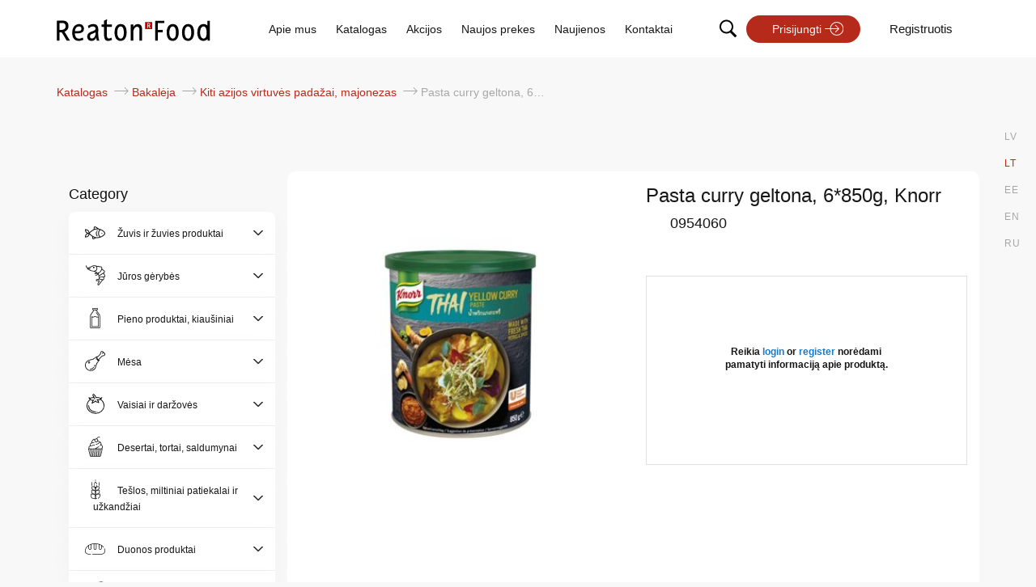

--- FILE ---
content_type: text/html; charset=UTF-8
request_url: https://e-food.reatonfood.eu/lt/h5vppt-806264256
body_size: 15921
content:
<!doctype html>
<html lang="lt">
    <head prefix="og: http://ogp.me/ns# fb: http://ogp.me/ns/fb# product: http://ogp.me/ns/product#">
        <script>
    var LOCALE = 'lt\u002DLT';
    var BASE_URL = 'https\u003A\u002F\u002Fe\u002Dfood.reatonfood.eu\u002Flt\u002F';
    var require = {
        'baseUrl': 'https\u003A\u002F\u002Fe\u002Dfood.reatonfood.eu\u002Fstatic\u002Fversion1767888740\u002Ffrontend\u002FLPS\u002FReaton\u002Flt_LT'
    };</script>        <meta charset="utf-8"/>
<meta name="title" content="Pasta curry geltona, 6*850g, Knorr | Reaton Food Online Ordering"/>
<meta name="robots" content="INDEX,FOLLOW"/>
<meta name="viewport" content="width=device-width, initial-scale=1, maximum-scale=1.0, user-scalable=no"/>
<meta name="format-detection" content="telephone=no"/>
<meta name="msapplication-TileColor" content="#be4f2f"/>
<meta name="theme-color" content="#ffffff"/>
<title>Pasta curry geltona, 6*850g, Knorr | Reaton Food Online Ordering</title>
<link  rel="stylesheet" type="text/css"  media="all" href="https://e-food.reatonfood.eu/static/version1767888740/frontend/LPS/Reaton/lt_LT/mage/calendar.css" />
<link  rel="stylesheet" type="text/css"  media="all" href="https://e-food.reatonfood.eu/static/version1767888740/frontend/LPS/Reaton/lt_LT/Mageplaza_Blog/css/mpBlogIcon.css" />
<link  rel="stylesheet" type="text/css"  media="all" href="https://e-food.reatonfood.eu/static/version1767888740/frontend/LPS/Reaton/lt_LT/css/styles.css" />
<link  rel="stylesheet" type="text/css"  media="all" href="https://e-food.reatonfood.eu/static/version1767888740/frontend/LPS/Reaton/lt_LT/jquery/uppy/dist/uppy-custom.css" />
<link  rel="stylesheet" type="text/css"  media="all" href="https://e-food.reatonfood.eu/static/version1767888740/frontend/LPS/Reaton/lt_LT/Mageplaza_Core/css/owl.carousel.css" />
<link  rel="stylesheet" type="text/css"  media="all" href="https://e-food.reatonfood.eu/static/version1767888740/frontend/LPS/Reaton/lt_LT/Mageplaza_Core/css/owl.theme.css" />
<link  rel="stylesheet" type="text/css"  media="all" href="https://e-food.reatonfood.eu/static/version1767888740/frontend/LPS/Reaton/lt_LT/Mageplaza_BannerSlider/css/animate.min.css" />
<link  rel="stylesheet" type="text/css"  media="all" href="https://e-food.reatonfood.eu/static/version1767888740/frontend/LPS/Reaton/lt_LT/Mageplaza_BannerSlider/css/style.css" />
<link  rel="stylesheet" type="text/css"  media="all" href="https://e-food.reatonfood.eu/static/version1767888740/frontend/LPS/Reaton/lt_LT/mage/gallery/gallery.css" />
<link  rel="stylesheet" type="text/css"  media="print" href="https://e-food.reatonfood.eu/static/version1767888740/frontend/LPS/Reaton/lt_LT/css/print.css" />
<link  rel="icon" type="image/x-icon" href="https://e-food.reatonfood.eu/static/version1767888740/frontend/LPS/Reaton/lt_LT/Magento_Theme/favicon.ico" />
<link  rel="shortcut icon" type="image/x-icon" href="https://e-food.reatonfood.eu/static/version1767888740/frontend/LPS/Reaton/lt_LT/Magento_Theme/favicon.ico" />
<script  type="text/javascript"  src="https://e-food.reatonfood.eu/static/version1767888740/frontend/LPS/Reaton/lt_LT/requirejs/require.js"></script>
<script  type="text/javascript"  src="https://e-food.reatonfood.eu/static/version1767888740/frontend/LPS/Reaton/lt_LT/mage/requirejs/mixins.js"></script>
<script  type="text/javascript"  src="https://e-food.reatonfood.eu/static/version1767888740/frontend/LPS/Reaton/lt_LT/requirejs-config.js"></script>
<script  type="text/javascript"  src="https://e-food.reatonfood.eu/static/version1767888740/frontend/LPS/Reaton/lt_LT/Smile_ElasticsuiteTracker/js/tracking.js"></script>
<link rel="preload" as="font" crossorigin="anonymous" href="https://e-food.reatonfood.eu/static/version1767888740/frontend/LPS/Reaton/lt_LT/Magento_Theme/safari-pinned-tab.svg" />
<link  rel="icon" type="image/png" sizes="32x32" href="https://e-food.reatonfood.eu/static/version1767888740/frontend/LPS/Reaton/lt_LT/Magento_Theme/favicon-32x32.png" />
<link  rel="apple-touch-icon" sizes="180x180" href="https://e-food.reatonfood.eu/static/version1767888740/frontend/LPS/Reaton/lt_LT/Magento_Theme/apple-touch-icon.png" />
<link  rel="icon" type="image/png" sizes="16x16" href="https://e-food.reatonfood.eu/static/version1767888740/frontend/LPS/Reaton/lt_LT/Magento_Theme/favicon-16x16.png" />
<!-- Global site tag (gtag.js) - Google Analytics -->
<script async src="https://www.googletagmanager.com/gtag/js?id=UA-201053134-1"></script>
<script>
  window.dataLayer = window.dataLayer || [];
  function gtag(){dataLayer.push(arguments);}
  gtag('js', new Date());
  gtag('config', 'UA-201053134-1');
</script>        <!-- BEGIN GOOGLE ANALYTICS CODE -->
<script type="text/x-magento-init">
{
    "*": {
        "Magento_GoogleAnalytics/js/google-analytics": {
            "isCookieRestrictionModeEnabled": 0,
            "currentWebsite": 1,
            "cookieName": "user_allowed_save_cookie",
            "ordersTrackingData": [],
            "pageTrackingData": {"optPageUrl":"","isAnonymizedIpActive":false,"accountId":"UA-199073302-1"}        }
    }
}
</script>
<!-- END GOOGLE ANALYTICS CODE -->
    <script type="text/x-magento-init">
        {
            "*": {
                "Magento_PageCache/js/form-key-provider": {
                    "isPaginationCacheEnabled":
                        0                }
            }
        }
    </script>
<script>
try{smileTracker.setConfig({beaconUrl:'https://e-food.reatonfood.eu/lt/elasticsuite/tracker/hit/image/h.png',telemetryUrl:'https://t.elasticsuite.io/track',telemetryEnabled:'',sessionConfig:{"visit_cookie_name":"STUID","visit_cookie_lifetime":"3600","visitor_cookie_lifetime":"365","visitor_cookie_name":"STVID","domain":"e-food.reatonfood.eu","path":"\/"},endpointUrl:'https://e-food.reatonfood.eu/lt/rest/V1/elasticsuite-tracker/hit',});smileTracker.addPageVar('store_id','2');require(['Smile_ElasticsuiteTracker/js/user-consent'],function(userConsent){if(userConsent({"cookieRestrictionEnabled":"0","cookieRestrictionName":"user_allowed_save_cookie"})){smileTracker.sendTag();}});}catch(err){;}
</script>
<meta property="og:type" content="product" />
<meta property="og:title"
      content="Pasta&#x20;curry&#x20;geltona,&#x20;6&#x2A;850g,&#x20;Knorr" />
<meta property="og:image"
      content="https://e-food.reatonfood.eu/media/catalog/product/cache/bc196ca9694b60877db3606270340ae7/0/9/0954060_1.jpg" />
<meta property="og:description"
      content="" />
<meta property="og:url" content="https://e-food.reatonfood.eu/lt/h5vppt-806264256" />
    <meta property="product:price:amount" content="21.56"/>
    <meta property="product:price:currency"
      content="EUR"/>
    </head>
    <body data-container="body"
          data-mage-init='{"loaderAjax": {}, "loader": { "icon": "https://e-food.reatonfood.eu/static/version1767888740/frontend/LPS/Reaton/lt_LT/images/loader-2.gif"}}'
        id="html-body" itemtype="http://schema.org/Product" itemscope="itemscope" class="catalog-product-view product-h5vppt-806264256 page-layout-2columns-left">
        
<script type="text/x-magento-init">
    {
        "*": {
            "Magento_PageBuilder/js/widget-initializer": {
                "config": {"[data-content-type=\"slider\"][data-appearance=\"default\"]":{"Magento_PageBuilder\/js\/content-type\/slider\/appearance\/default\/widget":false},"[data-content-type=\"map\"]":{"Magento_PageBuilder\/js\/content-type\/map\/appearance\/default\/widget":false},"[data-content-type=\"row\"]":{"Magento_PageBuilder\/js\/content-type\/row\/appearance\/default\/widget":false},"[data-content-type=\"tabs\"]":{"Magento_PageBuilder\/js\/content-type\/tabs\/appearance\/default\/widget":false},"[data-content-type=\"slide\"]":{"Magento_PageBuilder\/js\/content-type\/slide\/appearance\/default\/widget":{"buttonSelector":".pagebuilder-slide-button","showOverlay":"hover","dataRole":"slide"}},"[data-content-type=\"banner\"]":{"Magento_PageBuilder\/js\/content-type\/banner\/appearance\/default\/widget":{"buttonSelector":".pagebuilder-banner-button","showOverlay":"hover","dataRole":"banner"}},"[data-content-type=\"buttons\"]":{"Magento_PageBuilder\/js\/content-type\/buttons\/appearance\/inline\/widget":false},"[data-content-type=\"products\"][data-appearance=\"carousel\"]":{"Magento_PageBuilder\/js\/content-type\/products\/appearance\/carousel\/widget":false}},
                "breakpoints": {"desktop":{"label":"Desktop","stage":true,"default":true,"class":"desktop-switcher","icon":"Magento_PageBuilder::css\/images\/switcher\/switcher-desktop.svg","conditions":{"min-width":"1024px"},"options":{"products":{"default":{"slidesToShow":"5"}}}},"tablet":{"conditions":{"max-width":"1024px","min-width":"768px"},"options":{"products":{"default":{"slidesToShow":"4"},"continuous":{"slidesToShow":"3"}}}},"mobile":{"label":"Mobile","stage":true,"class":"mobile-switcher","icon":"Magento_PageBuilder::css\/images\/switcher\/switcher-mobile.svg","media":"only screen and (max-width: 768px)","conditions":{"max-width":"768px","min-width":"640px"},"options":{"products":{"default":{"slidesToShow":"3"}}}},"mobile-small":{"conditions":{"max-width":"640px"},"options":{"products":{"default":{"slidesToShow":"2"},"continuous":{"slidesToShow":"1"}}}}}            }
        }
    }
</script>

<div class="cookie-status-message" id="cookie-status">
    The store will not work correctly when cookies are disabled.</div>
<script type="text&#x2F;javascript">document.querySelector("#cookie-status").style.display = "none";</script>
<script type="text/x-magento-init">
    {
        "*": {
            "cookieStatus": {}
        }
    }
</script>

<script type="text/x-magento-init">
    {
        "*": {
            "mage/cookies": {
                "expires": null,
                "path": "\u002F",
                "domain": ".e\u002Dfood.reatonfood.eu",
                "secure": true,
                "lifetime": "3600"
            }
        }
    }
</script>
    <noscript>
        <div class="message global noscript">
            <div class="content">
                <p>
                    <strong>JavaScript seems to be disabled in your browser.</strong>
                    <span>
                        For the best experience on our site, be sure to turn on Javascript in your browser.                    </span>
                </p>
            </div>
        </div>
    </noscript>

<script>
    window.cookiesConfig = window.cookiesConfig || {};
    window.cookiesConfig.secure = true;
</script><script>    require.config({
        map: {
            '*': {
                wysiwygAdapter: 'mage/adminhtml/wysiwyg/tiny_mce/tinymceAdapter'
            }
        }
    });</script><script>    require.config({
        paths: {
            googleMaps: 'https\u003A\u002F\u002Fmaps.googleapis.com\u002Fmaps\u002Fapi\u002Fjs\u003Fv\u003D3.53\u0026key\u003D'
        },
        config: {
            'Magento_PageBuilder/js/utils/map': {
                style: '',
            },
            'Magento_PageBuilder/js/content-type/map/preview': {
                apiKey: '',
                apiKeyErrorMessage: 'You\u0020must\u0020provide\u0020a\u0020valid\u0020\u003Ca\u0020href\u003D\u0027https\u003A\u002F\u002Fe\u002Dfood.reatonfood.eu\u002Flt\u002Fadminhtml\u002Fsystem_config\u002Fedit\u002Fsection\u002Fcms\u002F\u0023cms_pagebuilder\u0027\u0020target\u003D\u0027_blank\u0027\u003EGoogle\u0020Maps\u0020API\u0020key\u003C\u002Fa\u003E\u0020to\u0020use\u0020a\u0020map.'
            },
            'Magento_PageBuilder/js/form/element/map': {
                apiKey: '',
                apiKeyErrorMessage: 'You\u0020must\u0020provide\u0020a\u0020valid\u0020\u003Ca\u0020href\u003D\u0027https\u003A\u002F\u002Fe\u002Dfood.reatonfood.eu\u002Flt\u002Fadminhtml\u002Fsystem_config\u002Fedit\u002Fsection\u002Fcms\u002F\u0023cms_pagebuilder\u0027\u0020target\u003D\u0027_blank\u0027\u003EGoogle\u0020Maps\u0020API\u0020key\u003C\u002Fa\u003E\u0020to\u0020use\u0020a\u0020map.'
            },
        }
    });</script><script>
    require.config({
        shim: {
            'Magento_PageBuilder/js/utils/map': {
                deps: ['googleMaps']
            }
        }
    });</script><div class="page-wrapper"><header class="header sticky"><div class="top-messages-bar" style="display: none;">
    <div class="content">
            </div>
</div>

<script>
    require(['jquery', 'Magento_Customer/js/customer-data'], function($, customerData) {
        $(document).ready(function() {
            // Get customer data from local storage
            var customer = customerData.get('customer');

            // Check if customer is logged in
            customer.subscribe(function (customerData) {
                if (customerData && customerData.firstname) {
                    // Customer is logged in, show the message bar
                    $('.top-messages-bar').show();

                    // Get the height of the top-messages-bar element
                    var topBarHeight = $('.top-messages-bar').outerHeight();
                    var mobileMenuWrapper = $('.header-mobile-menu-wrapper');
                    var mobileMenuTop = parseInt(mobileMenuWrapper.css('top')) || 0;
                    mobileMenuWrapper.css('top', topBarHeight + mobileMenuTop + 'px');

                    // Get and adjust min-height for sticky header
                    var stickyHeader = $('header.header');
                    var currentMinHeight = parseInt(stickyHeader.css('min-height')) || 0;
                    stickyHeader.css('min-height', (currentMinHeight + topBarHeight) + 'px');

                    // Get and adjust margin-top for page.main
                    var pageMain = $('.page-main');
                    var currentMarginTop = parseInt(pageMain.css('margin-top')) || 0;
                    pageMain.css('margin-top', (currentMarginTop + topBarHeight) + 'px');

                    var headerWrapper = $('.after-header-wrapper');
                    headerWrapper.css('top', (currentMinHeight +  topBarHeight) + 'px');

                    var maincontent = $('.main-container.container');
                    var maincontentMarginTop = parseInt(maincontent.css('margin-top')) || 0;
                    maincontent.css('margin-top', (maincontentMarginTop + topBarHeight) + 'px');
                } else {
                    // Customer is not logged in, hide the message bar
                    $('.top-messages-bar').hide();
                }
            });
        });
    });
</script>

<script type="text/x-magento-init">
    {
        "*": {
            "Magento_Customer/js/customer-data": {
                "sections": ["customer"]
            }
        }
    }
</script>
        <div class="switcher language switcher-language" data-ui-id="language-switcher" id="switcher-language">
        <div class="actions dropdown options switcher-options">
            <div class="action toggle switcher-trigger"
                 id="switcher-language-trigger"
                 data-mage-init='{"dropdown":{}}'
                 data-toggle="dropdown"
                 data-trigger-keypress-button="true">
                <span>LT</span>
            </div>
            <ul class="dropdown switcher-dropdown"
                data-target="dropdown">
                                                        <li class="view-lv switcher-option ">
                        <a href="https://e-food.reatonfood.eu/lt/stores/store/redirect/___store/lv/___from_store/lt/uenc/aHR0cHM6Ly9lLWZvb2QucmVhdG9uZm9vZC5ldS9sdi9oNXZwcHQtODA2MjY0MjU2/">
                            LV                        </a>
                    </li>
                                                        <li class="view-lt switcher-option active">
                        <a href="https://e-food.reatonfood.eu/lt/stores/store/redirect/___store/lt/___from_store/lt/uenc/aHR0cHM6Ly9lLWZvb2QucmVhdG9uZm9vZC5ldS9sdC9oNXZwcHQtODA2MjY0MjU2/">
                            LT                        </a>
                    </li>
                                                        <li class="view-ee switcher-option ">
                        <a href="https://e-food.reatonfood.eu/lt/stores/store/redirect/___store/ee/___from_store/lt/uenc/aHR0cHM6Ly9lLWZvb2QucmVhdG9uZm9vZC5ldS9lZS9oNXZwcHQtODA2MjY0MjU2/">
                            EE                        </a>
                    </li>
                                                        <li class="view-en switcher-option ">
                        <a href="https://e-food.reatonfood.eu/lt/stores/store/redirect/___store/en/___from_store/lt/uenc/aHR0cHM6Ly9lLWZvb2QucmVhdG9uZm9vZC5ldS9lbi9oNXZwcHQtODA2MjY0MjU2/">
                            EN                        </a>
                    </li>
                                                        <li class="view-ru switcher-option ">
                        <a href="https://e-food.reatonfood.eu/lt/stores/store/redirect/___store/ru/___from_store/lt/uenc/aHR0cHM6Ly9lLWZvb2QucmVhdG9uZm9vZC5ldS9ydS9oNXZwcHQtODA2MjY0MjU2/">
                            RU                        </a>
                    </li>
                            </ul>
        </div>
    </div>
<div class="header content container"><div class="mobile-menu-wrapper">
    <div class="search-wrapper">
        <a href="#" class="search-trigger active"><span>Search</span></a>
    </div>
    <div class="header-mobile-menu-wrapper">
        <button id="hamburger" class="hamburger hamburger-open" type="button">
            <span class="hamburger-box">
                <span class="hamburger-inner"></span>
            </span>
        </button>
    </div>
</div>


<script>
    require(['jquery'], function ($) {

        $(document).on("click", ".hamburger-open", function (e) {
            openNav();
        });

        $(document).on("click", ".hamburger-close", function (e) {
            closeNav();
        });

        function openNav() {
            $(this).addClass('hamburger--collapse is-active');
            $(document).find(".header-mobile-menu-wrapper, a.dekstop-logo").fadeOut();
            $(document).find("a.logo.mobile-logo").fadeIn();

            $(document).find("#mobile_menu").css("width", "100%");
        }
        function closeNav() {
            $(this).removeClass('hamburger--collapse is-active');
            $(document).find(".header-mobile-menu-wrapper, a.dekstop-logo").fadeIn();
            $(document).find("a.a.logo.mobile-logo").fadeOut();
            $(document).find("#mobile_menu").css("width", "0%");
        }

    });
</script><div class="header-top-line-wrapper row"><div class="header-logo-wrapper col-md-3 col-lg-2"><a  class="logo dekstop-logo"
    href="https://e-food.reatonfood.eu/lt/"
    title=""
    aria-label="store logo">
    <img src="https://e-food.reatonfood.eu/static/version1767888740/frontend/LPS/Reaton/lt_LT/images/reaton_lt_c.svg"
         title=""
         alt=""
        width="170"            />
</a>
</div><div class="header-quick-links-wrapper col-md-6 col-lg-7"><ul class="header-quick-links"><div data-content-type="html" data-appearance="default" data-element="main" data-decoded="true"><ul>
<li class="par_mums"><a title="Apie mus" href="/lt/apie-mus">Apie mus</a></li>
<li class="katalogs.html"><a title="Katalogas" href="/lt/katalogas">Katalogas</a></li>
<li class="baseproductsdiscount"><a title="Akcijos" href="/lt/katalogas/akcijos">Akcijos</a></li>
<li class="baseproductsnewinstock"><a title="Naujos prekes" href="/lt/katalogas/naujos-prekes">Naujos prekes</a></li>
<li class="blogtopicnews.html"><a title="Naujienos" href="/lt/naujienos">Naujienos</a></li>
<li class="kontakti"><a title="Kontaktai" href="/lt/kontaktai">Kontaktai</a></li>
<li class="privatuma-politika"><a title="Privatumo politika" href="/lt/privatumo-politika">Privatumo politika</a></li>
</ul></div></ul></div><div class="header-quick-actions-wrapper col-md-3">
<ul class="header-quick-actions" data-mage-init='{"header-search": {}}'>
            <li class="search-wrapper desktop-only-search">
            <a href="#" class="search-trigger"><span>Search</span></a>
        </li>
        <li class="login-wrapper">
            <a class="btn login" href="https&#x3A;&#x2F;&#x2F;e-food.reatonfood.eu&#x2F;lt&#x2F;customer&#x2F;account&#x2F;login&#x2F;">
                Prisijungti            </a>
        </li>
        <li class="register-wrapper">
            <a class="register" href="https&#x3A;&#x2F;&#x2F;e-food.reatonfood.eu&#x2F;lt&#x2F;customer&#x2F;account&#x2F;create&#x2F;">
                Registruotis</a>
        </li>
    </ul>
</div></div></div></header><div class="mobile-quick-actions-wrapper col-sm-12">




<ul class="header-quick-actions" data-mage-init='{"header-search": {}}'>
            <li class="search-wrapper desktop-only-search">
            <a href="#" class="search-trigger"><span>Search</span></a>
        </li>
        <li class="login-wrapper">
            <a class="btn login" href="https&#x3A;&#x2F;&#x2F;e-food.reatonfood.eu&#x2F;lt&#x2F;customer&#x2F;account&#x2F;login&#x2F;">
                Prisijungti            </a>
        </li>
        <li class="register-wrapper">
            <a class="register" href="https&#x3A;&#x2F;&#x2F;e-food.reatonfood.eu&#x2F;lt&#x2F;customer&#x2F;account&#x2F;create&#x2F;">
                Registruotis</a>
        </li>
    </ul>
</div><div class="after-header-wrapper"><div class="desktop-only-search">

<div class="block block-search">
    <div class="block block-title">
        <strong>Search</strong>
    </div>

    <div class="block block-content">
        <form
                id="minisearch-form-custom-search"
                class="form minisearch"
                action="https://e-food.reatonfood.eu/lt/catalogsearch/result/"
                method="get"
        >
            <div class="field search">
                <label class="label" for="minisearch-input-custom-search" data-role="minisearch-label">
                    <span>Search</span>
                </label>

                <div class="control">
                    <input
                            id="minisearch-input-custom-search"
                            type="text"
                            name="q"
                            value=""
                            placeholder="Ieškoti..."
                            class="input-text ssa"
                            maxlength="24"
                            role="combobox"
                            aria-haspopup="false"
                            aria-autocomplete="both"
                            aria-expanded="false"
                            autocomplete="off"
                            data-block="autocomplete-form"
                            data-mage-init="&#x7B;&quot;quickSearch&quot;&#x3A;&#x7B;&quot;formSelector&quot;&#x3A;&quot;&#x23;minisearch-form-custom-search&quot;,&quot;url&quot;&#x3A;&quot;https&#x3A;&#x5C;&#x2F;&#x5C;&#x2F;e-food.reatonfood.eu&#x5C;&#x2F;lt&#x5C;&#x2F;search&#x5C;&#x2F;ajax&#x5C;&#x2F;suggest&#x5C;&#x2F;&quot;,&quot;destinationSelector&quot;&#x3A;&quot;&#x23;minisearch-autocomplete-custom-search&quot;,&quot;templates&quot;&#x3A;&#x7B;&quot;term&quot;&#x3A;&#x7B;&quot;title&quot;&#x3A;&quot;Paie&#x5C;u0161kos&#x20;terminai&quot;,&quot;template&quot;&#x3A;&quot;Smile_ElasticsuiteCore&#x5C;&#x2F;autocomplete&#x5C;&#x2F;term&quot;&#x7D;,&quot;product&quot;&#x3A;&#x7B;&quot;title&quot;&#x3A;&quot;Prek&#x5C;u0117s&quot;,&quot;template&quot;&#x3A;&quot;Magebit_Search&#x5C;&#x2F;autocomplete&#x5C;&#x2F;product&quot;&#x7D;,&quot;category&quot;&#x3A;&#x7B;&quot;title&quot;&#x3A;&quot;Categories&quot;,&quot;template&quot;&#x3A;&quot;Smile_ElasticsuiteCatalog&#x5C;&#x2F;autocomplete&#x5C;&#x2F;category&quot;&#x7D;,&quot;product_attribute&quot;&#x3A;&#x7B;&quot;title&quot;&#x3A;&quot;Savyb&#x5C;u0117s&quot;,&quot;template&quot;&#x3A;&quot;Smile_ElasticsuiteCatalog&#x5C;&#x2F;autocomplete&#x5C;&#x2F;product-attribute&quot;,&quot;titleRenderer&quot;&#x3A;&quot;Smile_ElasticsuiteCatalog&#x5C;&#x2F;js&#x5C;&#x2F;autocomplete&#x5C;&#x2F;product-attribute&quot;&#x7D;&#x7D;,&quot;priceFormat&quot;&#x3A;&#x7B;&quot;pattern&quot;&#x3A;&quot;&#x5C;u20ac&#x25;s&quot;,&quot;precision&quot;&#x3A;&quot;2&quot;,&quot;requiredPrecision&quot;&#x3A;&quot;2&quot;,&quot;decimalSymbol&quot;&#x3A;&quot;.&quot;,&quot;groupSymbol&quot;&#x3A;&quot;&quot;,&quot;groupLength&quot;&#x3A;3,&quot;integerRequired&quot;&#x3A;false,&quot;currencyCode&quot;&#x3A;null,&quot;showMinus&quot;&#x3A;&quot;before_symbol&quot;,&quot;symbol&quot;&#x3A;&quot;&#x5C;u20ac&quot;,&quot;minusSign&quot;&#x3A;&quot;-&quot;&#x7D;,&quot;minSearchLength&quot;&#x3A;&quot;2&quot;,&quot;resultUrl&quot;&#x3A;&quot;https&#x3A;&#x5C;&#x2F;&#x5C;&#x2F;e-food.reatonfood.eu&#x5C;&#x2F;lt&#x5C;&#x2F;catalogsearch&#x5C;&#x2F;result&#x5C;&#x2F;&quot;&#x7D;&#x7D;"
                    />
                    <div class="actions">
                        <input id="search"
                            type="submit"
                            title="Search"
                            class="action search"  value="" aria-label="Submit"/>
                    </div>

                                    </div>
            </div>
            <div id="minisearch-autocomplete-custom-search" class="search-autocomplete"></div>
        </form>
    </div>
</div>
</div><div class="after-header-container container"><div class="after-header-container-wrapper row"><div class="breadcrumbs-wrapper-container col-md-8 col-lg-7">
<div class="breadcrumbs">
    <ul class="items">
        
                                    <li class="item 66">
                    <a href="https&#x3A;&#x2F;&#x2F;e-food.reatonfood.eu&#x2F;lt&#x2F;katalogas"
                       title="Katalogas">
                        Katalogas                    </a>
                </li>
                            <li class="item 1684">
                    <a href="https&#x3A;&#x2F;&#x2F;e-food.reatonfood.eu&#x2F;lt&#x2F;katalogas&#x2F;z-584167041"
                       title="Bakal&#x0117;ja">
                        Bakalėja                    </a>
                </li>
                            <li class="item 1694">
                    <a href="https&#x3A;&#x2F;&#x2F;e-food.reatonfood.eu&#x2F;lt&#x2F;katalogas&#x2F;z-584167041&#x2F;jt9ppt-146958748"
                       title="Kiti&#x20;azijos&#x20;virtuv&#x0117;s&#x20;pada&#x017E;ai,&#x20;majonezas">
                        Kiti azijos virtuvės padažai, majonezas                    </a>
                </li>
                    
        <li class="item">
            <strong>Pasta curry geltona, 6*850g, Knorr</strong>
        </li>
    </ul>
</div>
</div><div class="search-wrapper-container col-md-4 col-lg-5 mobile-only-search">

<div class="block block-search">
    <div class="block block-title">
        <strong>Search</strong>
    </div>

    <div class="block block-content">
        <form
                id="minisearch-form-top-search"
                class="form minisearch"
                action="https://e-food.reatonfood.eu/lt/catalogsearch/result/"
                method="get"
        >
            <div class="field search">
                <label class="label" for="minisearch-input-top-search" data-role="minisearch-label">
                    <span>Search</span>
                </label>

                <div class="control">
                    <input
                            id="minisearch-input-top-search"
                            type="text"
                            name="q"
                            value=""
                            placeholder="Ieškoti..."
                            class="input-text ssa"
                            maxlength="24"
                            role="combobox"
                            aria-haspopup="false"
                            aria-autocomplete="both"
                            aria-expanded="false"
                            autocomplete="off"
                            data-block="autocomplete-form"
                            data-mage-init="&#x7B;&quot;quickSearch&quot;&#x3A;&#x7B;&quot;formSelector&quot;&#x3A;&quot;&#x23;minisearch-form-top-search&quot;,&quot;url&quot;&#x3A;&quot;https&#x3A;&#x5C;&#x2F;&#x5C;&#x2F;e-food.reatonfood.eu&#x5C;&#x2F;lt&#x5C;&#x2F;search&#x5C;&#x2F;ajax&#x5C;&#x2F;suggest&#x5C;&#x2F;&quot;,&quot;destinationSelector&quot;&#x3A;&quot;&#x23;minisearch-autocomplete-top-search&quot;,&quot;templates&quot;&#x3A;&#x7B;&quot;term&quot;&#x3A;&#x7B;&quot;title&quot;&#x3A;&quot;Paie&#x5C;u0161kos&#x20;terminai&quot;,&quot;template&quot;&#x3A;&quot;Smile_ElasticsuiteCore&#x5C;&#x2F;autocomplete&#x5C;&#x2F;term&quot;&#x7D;,&quot;product&quot;&#x3A;&#x7B;&quot;title&quot;&#x3A;&quot;Prek&#x5C;u0117s&quot;,&quot;template&quot;&#x3A;&quot;Magebit_Search&#x5C;&#x2F;autocomplete&#x5C;&#x2F;product&quot;&#x7D;,&quot;category&quot;&#x3A;&#x7B;&quot;title&quot;&#x3A;&quot;Categories&quot;,&quot;template&quot;&#x3A;&quot;Smile_ElasticsuiteCatalog&#x5C;&#x2F;autocomplete&#x5C;&#x2F;category&quot;&#x7D;,&quot;product_attribute&quot;&#x3A;&#x7B;&quot;title&quot;&#x3A;&quot;Savyb&#x5C;u0117s&quot;,&quot;template&quot;&#x3A;&quot;Smile_ElasticsuiteCatalog&#x5C;&#x2F;autocomplete&#x5C;&#x2F;product-attribute&quot;,&quot;titleRenderer&quot;&#x3A;&quot;Smile_ElasticsuiteCatalog&#x5C;&#x2F;js&#x5C;&#x2F;autocomplete&#x5C;&#x2F;product-attribute&quot;&#x7D;&#x7D;,&quot;priceFormat&quot;&#x3A;&#x7B;&quot;pattern&quot;&#x3A;&quot;&#x5C;u20ac&#x25;s&quot;,&quot;precision&quot;&#x3A;&quot;2&quot;,&quot;requiredPrecision&quot;&#x3A;&quot;2&quot;,&quot;decimalSymbol&quot;&#x3A;&quot;.&quot;,&quot;groupSymbol&quot;&#x3A;&quot;&quot;,&quot;groupLength&quot;&#x3A;3,&quot;integerRequired&quot;&#x3A;false,&quot;currencyCode&quot;&#x3A;null,&quot;showMinus&quot;&#x3A;&quot;before_symbol&quot;,&quot;symbol&quot;&#x3A;&quot;&#x5C;u20ac&quot;,&quot;minusSign&quot;&#x3A;&quot;-&quot;&#x7D;,&quot;minSearchLength&quot;&#x3A;&quot;2&quot;,&quot;resultUrl&quot;&#x3A;&quot;https&#x3A;&#x5C;&#x2F;&#x5C;&#x2F;e-food.reatonfood.eu&#x5C;&#x2F;lt&#x5C;&#x2F;catalogsearch&#x5C;&#x2F;result&#x5C;&#x2F;&quot;&#x7D;&#x7D;"
                    />
                    <div class="actions">
                        <input id="search"
                            type="submit"
                            title="Search"
                            class="action search"  value="" aria-label="Submit"/>
                    </div>

                                    </div>
            </div>
            <div id="minisearch-autocomplete-top-search" class="search-autocomplete"></div>
        </form>
    </div>
</div>
</div></div></div></div><main id="maincontent" class="main-container container"><a id="contentarea" tabindex="-1"></a>
<div class="page messages"><div data-placeholder="messages"></div>
<div data-bind="scope: 'messages'">
    <!-- ko if: cookieMessagesObservable() && cookieMessagesObservable().length > 0 -->
    <div aria-atomic="true" role="alert" class="messages" data-bind="foreach: {
        data: cookieMessagesObservable(), as: 'message'
    }">
        <div data-bind="attr: {
            class: 'message-' + message.type + ' ' + message.type + ' message',
            'data-ui-id': 'message-' + message.type
        }">
            <div data-bind="html: $parent.prepareMessageForHtml(message.text)"></div>
        </div>
    </div>
    <!-- /ko -->

    <div aria-atomic="true" role="alert" class="messages" data-bind="foreach: {
        data: messages().messages, as: 'message'
    }, afterRender: purgeMessages">
        <div data-bind="attr: {
            class: 'message-' + message.type + ' ' + message.type + ' message',
            'data-ui-id': 'message-' + message.type
        }">
            <div data-bind="html: $parent.prepareMessageForHtml(message.text)"></div>
        </div>
    </div>
</div>

<script type="text/x-magento-init">
    {
        "*": {
            "Magento_Ui/js/core/app": {
                "components": {
                        "messages": {
                            "component": "Magento_Theme/js/view/messages"
                        }
                    }
                }
            }
    }
</script>
</div><div class="columns row"><div class="sidebar-wrapper-block col-md-12 col-lg-3"><div class="category-block-sidebar-wrapper" id="category-collapse">
    <div class="toogle-all-switch" data-role="title">
        <span>
            Prekių grupės        </span>
    </div>
    <div data-role="content">
        <ul id="category-block-sidebar" class="category-block opened">
            <div class="category-header-block">
                <div class="back-button"></div>
                <div class="category-title">Category</div>
                <div class="close"></div>
            </div>
                            <li class="level1 fish collapsed have-childs">
                                            <div class="category-button-wrapper">
                            <a href="https://e-food.reatonfood.eu/lt/katalogas/r-400671368" class="cats_button">Žuvis ir žuvies produktai</a>
                        </div>
                        <span class="sub-list"></span>

                                                    <ul id="cat-1642" class="  collapse indent sub-level2">
                                                                    <li class="level2 ">
                                        <a href="Https://e-food.reatonfood.eu/lt/katalogas/r-400671368/1ly-679400357">Menkės ir kitos baltosios žuvys, šaldytos</a>
                                    </li>
                                                                    <li class="level2 ">
                                        <a href="Https://e-food.reatonfood.eu/lt/katalogas/r-400671368/c6qppt-864612877">Šviežia žuvis</a>
                                    </li>
                                                                    <li class="level2 ">
                                        <a href="Https://e-food.reatonfood.eu/lt/katalogas/r-400671368/kukppt-935150600">Šaldyti žuvies pusgaminiai ir užkandžiai</a>
                                    </li>
                                                                    <li class="level2 ">
                                        <a href="Https://e-food.reatonfood.eu/lt/katalogas/r-400671368/f3oppt-883934816">Lašišinės žuvys šviežios</a>
                                    </li>
                                                                    <li class="level2 ">
                                        <a href="Https://e-food.reatonfood.eu/lt/katalogas/r-400671368/17e-829567235">Lašišinės žuvys šaldytos</a>
                                    </li>
                                                                    <li class="level2 ">
                                        <a href="Https://e-food.reatonfood.eu/lt/katalogas/r-400671368/3r-951433505">Ešerinės žuvys šaldytos</a>
                                    </li>
                                                                    <li class="level2 ">
                                        <a href="Https://e-food.reatonfood.eu/lt/katalogas/r-400671368/1w3-875833853">Plokščiadugnės žuvys šaldytos</a>
                                    </li>
                                                                    <li class="level2 ">
                                        <a href="Https://e-food.reatonfood.eu/lt/katalogas/r-400671368/2bf-51037138">Tunas šaldytas</a>
                                    </li>
                                                                    <li class="level2 ">
                                        <a href="Https://e-food.reatonfood.eu/lt/katalogas/r-400671368/24j-906037734">Silkės šaldytos</a>
                                    </li>
                                                                    <li class="level2 ">
                                        <a href="Https://e-food.reatonfood.eu/lt/katalogas/r-400671368/f3nppt-674528780">Kitos žuvys šaldytos</a>
                                    </li>
                                                                    <li class="level2 ">
                                        <a href="Https://e-food.reatonfood.eu/lt/katalogas/r-400671368/f3mppt-750232735">Rūkytos žuvys</a>
                                    </li>
                                                                    <li class="level2 ">
                                        <a href="Https://e-food.reatonfood.eu/lt/katalogas/r-400671368/f3pppt-42299143">Konservuotos žuvys, konservai</a>
                                    </li>
                                                                    <li class="level2 ">
                                        <a href="Https://e-food.reatonfood.eu/lt/katalogas/r-400671368/2d4-512177722">Ikrai</a>
                                    </li>
                                                                    <li class="level2 ">
                                        <a href="Https://e-food.reatonfood.eu/lt/katalogas/r-400671368/___TPDPPT-319199449">Suši žuvis, šaldyti ikrai</a>
                                    </li>
                                                            </ul>
                                                            </li>
                                            <li class="level1 shrimp collapsed have-childs">
                                            <div class="category-button-wrapper">
                            <a href="https://e-food.reatonfood.eu/lt/katalogas/s-73966004" class="cats_button">Jūros gėrybės</a>
                        </div>
                        <span class="sub-list"></span>

                                                    <ul id="cat-1643" class="  collapse indent sub-level2">
                                                                    <li class="level2 ">
                                        <a href="Https://e-food.reatonfood.eu/lt/katalogas/s-73966004/___TPCPPT-287906887">Austrės šviežios</a>
                                    </li>
                                                                    <li class="level2 ">
                                        <a href="Https://e-food.reatonfood.eu/lt/katalogas/s-73966004/c6rppt-569977744">Kiti jūros produktai švieži</a>
                                    </li>
                                                                    <li class="level2 ">
                                        <a href="Https://e-food.reatonfood.eu/lt/katalogas/s-73966004/2qh-533747910">Šiaurinės krevetės šaldytos</a>
                                    </li>
                                                                    <li class="level2 ">
                                        <a href="Https://e-food.reatonfood.eu/lt/katalogas/s-73966004/a0-229440913">Kitos krevetės šaldytos</a>
                                    </li>
                                                                    <li class="level2 ">
                                        <a href="Https://e-food.reatonfood.eu/lt/katalogas/s-73966004/2m7-230847218">Vėžiagyviai šaldyti</a>
                                    </li>
                                                                    <li class="level2 ">
                                        <a href="Https://e-food.reatonfood.eu/lt/katalogas/s-73966004/1ml-455243542">Moliuskai šaldyti</a>
                                    </li>
                                                                    <li class="level2 ">
                                        <a href="Https://e-food.reatonfood.eu/lt/katalogas/s-73966004/6h-837109257">Bestuburiai šaldyti</a>
                                    </li>
                                                                    <li class="level2 ">
                                        <a href="Https://e-food.reatonfood.eu/lt/katalogas/s-73966004/u1-921832834">Jūros gėrybių mišiniai šaldyti</a>
                                    </li>
                                                                    <li class="level2 ">
                                        <a href="Https://e-food.reatonfood.eu/lt/katalogas/s-73966004/2dm-983611634">Jūros produktų pusgaminiai, užkandžiai</a>
                                    </li>
                                                                    <li class="level2 ">
                                        <a href="Https://e-food.reatonfood.eu/lt/katalogas/s-73966004/kulppt-943622815">Jūros gėrybių konservai, preservai</a>
                                    </li>
                                                                    <li class="level2 ">
                                        <a href="Https://e-food.reatonfood.eu/lt/katalogas/s-73966004/cl9ppt-124299230">Jūros produktai suši šaldyti</a>
                                    </li>
                                                            </ul>
                                                            </li>
                                            <li class="level1 milk collapsed have-childs">
                                            <div class="category-button-wrapper">
                            <a href="https://e-food.reatonfood.eu/lt/katalogas/t-636018334" class="cats_button">Pieno produktai, kiaušiniai</a>
                        </div>
                        <span class="sub-list"></span>

                                                    <ul id="cat-1647" class="  collapse indent sub-level2">
                                                                    <li class="level2 ">
                                        <a href="Https://e-food.reatonfood.eu/lt/katalogas/t-636018334/2-856987449">Pusiau kieti ir pusiau minkšti sūriai</a>
                                    </li>
                                                                    <li class="level2 ">
                                        <a href="Https://e-food.reatonfood.eu/lt/katalogas/t-636018334/dnwppt-762519051">Kietieji sūriai</a>
                                    </li>
                                                                    <li class="level2 ">
                                        <a href="Https://e-food.reatonfood.eu/lt/katalogas/t-636018334/___TPEPPT-561826642">Mozzarella, burrata, stracciatella</a>
                                    </li>
                                                                    <li class="level2 ">
                                        <a href="Https://e-food.reatonfood.eu/lt/katalogas/t-636018334/dnvppt-929399465">Švieži sūriai</a>
                                    </li>
                                                                    <li class="level2 ">
                                        <a href="Https://e-food.reatonfood.eu/lt/katalogas/t-636018334/24k-18708660">Minkštieji sūriai</a>
                                    </li>
                                                                    <li class="level2 ">
                                        <a href="Https://e-food.reatonfood.eu/lt/katalogas/t-636018334/rjnppt-856523012">Sūriai su mėlynuoju pelėsiu</a>
                                    </li>
                                                                    <li class="level2 ">
                                        <a href="Https://e-food.reatonfood.eu/lt/katalogas/t-636018334/rjoppt-457754545">Tepami sūriai</a>
                                    </li>
                                                                    <li class="level2 ">
                                        <a href="Https://e-food.reatonfood.eu/lt/katalogas/t-636018334/dnuppt-981662718">Sūriai sūryme</a>
                                    </li>
                                                                    <li class="level2 ">
                                        <a href="Https://e-food.reatonfood.eu/lt/katalogas/t-636018334/1uy-750358265">Pienas, sviestas, kiti pieno produktai</a>
                                    </li>
                                                                    <li class="level2 ">
                                        <a href="Https://e-food.reatonfood.eu/lt/katalogas/t-636018334/tpfppt-829067310">Varškė, varškės produktai</a>
                                    </li>
                                                                    <li class="level2 ">
                                        <a href="Https://e-food.reatonfood.eu/lt/katalogas/t-636018334/dnxppt-116647042">Rūgšto pieno produktai, jogurtai</a>
                                    </li>
                                                                    <li class="level2 ">
                                        <a href="Https://e-food.reatonfood.eu/lt/katalogas/t-636018334/rjpppt-883736572">Sūrio produktų pusgaminiai, užkandžiai</a>
                                    </li>
                                                                    <li class="level2 ">
                                        <a href="Https://e-food.reatonfood.eu/lt/katalogas/t-636018334/4e-747770537">Augalinių riebalų produktai</a>
                                    </li>
                                                                    <li class="level2 ">
                                        <a href="Https://e-food.reatonfood.eu/lt/katalogas/t-636018334/1pj-478545681">Kiaušiniai, kiaušinių mišiniai</a>
                                    </li>
                                                            </ul>
                                                            </li>
                                            <li class="level1 meat collapsed have-childs">
                                            <div class="category-button-wrapper">
                            <a href="https://e-food.reatonfood.eu/lt/katalogas/u-598734951" class="cats_button">Mėsa</a>
                        </div>
                        <span class="sub-list"></span>

                                                    <ul id="cat-1651" class="  collapse indent sub-level2">
                                                                    <li class="level2 ">
                                        <a href="Https://e-food.reatonfood.eu/lt/katalogas/u-598734951/dnzppt-366585332">Mėsa virta, vytinta, rūkyta</a>
                                    </li>
                                                                    <li class="level2 ">
                                        <a href="Https://e-food.reatonfood.eu/lt/katalogas/u-598734951/2r3-147991318">Šviežia kiauliena</a>
                                    </li>
                                                                    <li class="level2 ">
                                        <a href="Https://e-food.reatonfood.eu/lt/katalogas/u-598734951/j2appt-373132721">Šviežia jautiena</a>
                                    </li>
                                                                    <li class="level2 ">
                                        <a href="Https://e-food.reatonfood.eu/lt/katalogas/u-598734951/j28ppt-24720444">Paukštienos pusfabrikačiai ir pusgaminiai</a>
                                    </li>
                                                                    <li class="level2 ">
                                        <a href="Https://e-food.reatonfood.eu/lt/katalogas/u-598734951/2or-992784336">Vištiena šaldyta</a>
                                    </li>
                                                                    <li class="level2 ">
                                        <a href="Https://e-food.reatonfood.eu/lt/katalogas/u-598734951/19l-784371185">Jautiena šaldyta</a>
                                    </li>
                                                                    <li class="level2 ">
                                        <a href="Https://e-food.reatonfood.eu/lt/katalogas/u-598734951/f3lppt-419217150">Veršiena šviežia</a>
                                    </li>
                                                                    <li class="level2 ">
                                        <a href="Https://e-food.reatonfood.eu/lt/katalogas/u-598734951/j29ppt-745059138">Veršiena šaldyta</a>
                                    </li>
                                                                    <li class="level2 ">
                                        <a href="Https://e-food.reatonfood.eu/lt/katalogas/u-598734951/rjsppt-619731344">Ėriena, aviena šviežia</a>
                                    </li>
                                                                    <li class="level2 ">
                                        <a href="Https://e-food.reatonfood.eu/lt/katalogas/u-598734951/qq-283766379">Ėriena, aviena šaldyta</a>
                                    </li>
                                                                    <li class="level2 ">
                                        <a href="Https://e-food.reatonfood.eu/lt/katalogas/u-598734951/cn-756895360">Kiauliena šaldyta</a>
                                    </li>
                                                                    <li class="level2 ">
                                        <a href="Https://e-food.reatonfood.eu/lt/katalogas/u-598734951/gh-160608538">Egzotiška mėsa</a>
                                    </li>
                                                                    <li class="level2 ">
                                        <a href="Https://e-food.reatonfood.eu/lt/katalogas/u-598734951/2i6-718756606">Vištiena šviežia</a>
                                    </li>
                                                                    <li class="level2 ">
                                        <a href="Https://e-food.reatonfood.eu/lt/katalogas/u-598734951/gi-103670910">Paukštiena šviežia</a>
                                    </li>
                                                                    <li class="level2 ">
                                        <a href="Https://e-food.reatonfood.eu/lt/katalogas/u-598734951/1qp-175384448">Paukštiena šaldyta</a>
                                    </li>
                                                                    <li class="level2 ">
                                        <a href="Https://e-food.reatonfood.eu/lt/katalogas/u-598734951/do0ppt-322921390">Dešros virtos, vytintos, rūkytos</a>
                                    </li>
                                                                    <li class="level2 ">
                                        <a href="Https://e-food.reatonfood.eu/lt/katalogas/u-598734951/do1ppt-903611768">Paštetai, terinai, konservai</a>
                                    </li>
                                                                    <li class="level2 ">
                                        <a href="Https://e-food.reatonfood.eu/lt/katalogas/u-598734951/tpgppt-569220142">Burgeriai, dešrelės</a>
                                    </li>
                                                                    <li class="level2 ">
                                        <a href="Https://e-food.reatonfood.eu/lt/katalogas/u-598734951/___Y0JPPT-286047943">Kiti mėsos pusfabrikačiai ir pusgaminiai</a>
                                    </li>
                                                            </ul>
                                                            </li>
                                            <li class="level1 tomato collapsed have-childs">
                                            <div class="category-button-wrapper">
                            <a href="https://e-food.reatonfood.eu/lt/katalogas/v-996977396" class="cats_button">Vaisiai ir daržovės</a>
                        </div>
                        <span class="sub-list"></span>

                                                    <ul id="cat-1658" class="  collapse indent sub-level2">
                                                                    <li class="level2 ">
                                        <a href="Https://e-food.reatonfood.eu/lt/katalogas/v-996977396/ju6ppt-433060454">Vaisių ir daržovių tyres šaldytos</a>
                                    </li>
                                                                    <li class="level2 ">
                                        <a href="Https://e-food.reatonfood.eu/lt/katalogas/v-996977396/f3rppt-62211151">Vaisių ir daržovių patiekalai, užkandžiai šaldyti</a>
                                    </li>
                                                                    <li class="level2 ">
                                        <a href="Https://e-food.reatonfood.eu/lt/katalogas/v-996977396/4d-718523922">Šaldyti vaisiai ir uogos</a>
                                    </li>
                                                                    <li class="level2 ">
                                        <a href="Https://e-food.reatonfood.eu/lt/katalogas/v-996977396/a8-171634234">Daržovės konservuotos, daržovių mišiniai konservuoti</a>
                                    </li>
                                                                    <li class="level2 ">
                                        <a href="Https://e-food.reatonfood.eu/lt/katalogas/v-996977396/ju5ppt-89939500">Bulvės, bulvių užkandžiai</a>
                                    </li>
                                                                    <li class="level2 ">
                                        <a href="Https://e-food.reatonfood.eu/lt/katalogas/v-996977396/c11ppt-572931923">Daržovės šaldytos, daržovių mišiniai šaldyti</a>
                                    </li>
                                                                    <li class="level2 ">
                                        <a href="Https://e-food.reatonfood.eu/lt/katalogas/v-996977396/rjtppt-675518295">Pomidorai konservuoti, pomidorų pasta ir tyrės</a>
                                    </li>
                                                                    <li class="level2 ">
                                        <a href="Https://e-food.reatonfood.eu/lt/katalogas/v-996977396/c10ppt-200837459">Alyvuogės ir kaparėliai konservuoti</a>
                                    </li>
                                                                    <li class="level2 ">
                                        <a href="Https://e-food.reatonfood.eu/lt/katalogas/v-996977396/c12ppt-494810389">Grybai šaldyti ir džiovinti</a>
                                    </li>
                                                                    <li class="level2 ">
                                        <a href="Https://e-food.reatonfood.eu/lt/katalogas/v-996977396/1on-986573005">Grybai konservuoti</a>
                                    </li>
                                                                    <li class="level2 ">
                                        <a href="Https://e-food.reatonfood.eu/lt/katalogas/v-996977396/rjuppt-821313976">Jūros žolė, wakame, kimchi ir kitos azijietiškos salotos</a>
                                    </li>
                                                                    <li class="level2 ">
                                        <a href="Https://e-food.reatonfood.eu/lt/katalogas/v-996977396/tphppt-925924414">Žalumynai, prieskoninės žolelės, lapai ir šaldytos gėlės</a>
                                    </li>
                                                                    <li class="level2 ">
                                        <a href="Https://e-food.reatonfood.eu/lt/katalogas/v-996977396/tpippt-462267840">Avokadas, avokado užkandžiai šaldyti</a>
                                    </li>
                                                                    <li class="level2 ">
                                        <a href="Https://e-food.reatonfood.eu/lt/katalogas/v-996977396/g2-151168975">Vaisiai ir uogos konservuoti</a>
                                    </li>
                                                                    <li class="level2 ">
                                        <a href="Https://e-food.reatonfood.eu/lt/katalogas/v-996977396/2rt-853092445">Vaisiai ir uogos džiovinti, glazūruoti</a>
                                    </li>
                                                            </ul>
                                                            </li>
                                            <li class="level1 cupcake collapsed have-childs">
                                            <div class="category-button-wrapper">
                            <a href="https://e-food.reatonfood.eu/lt/katalogas/w-192725428" class="cats_button">Desertai, tortai, saldumynai</a>
                        </div>
                        <span class="sub-list"></span>

                                                    <ul id="cat-1659" class="  collapse indent sub-level2">
                                                                    <li class="level2 ">
                                        <a href="Https://e-food.reatonfood.eu/lt/katalogas/w-192725428/jt4ppt-298124804">Tortai, pyragai, štrudeliai šaldyti</a>
                                    </li>
                                                                    <li class="level2 ">
                                        <a href="Https://e-food.reatonfood.eu/lt/katalogas/w-192725428/jt1ppt-482661333">Desertai porcijiniai</a>
                                    </li>
                                                                    <li class="level2 ">
                                        <a href="Https://e-food.reatonfood.eu/lt/katalogas/w-192725428/7-357508476">Azijietiški desertai, ledai</a>
                                    </li>
                                                                    <li class="level2 ">
                                        <a href="Https://e-food.reatonfood.eu/lt/katalogas/w-192725428/jt5ppt-345031666">Ledai, šerbetai</a>
                                    </li>
                                                                    <li class="level2 ">
                                        <a href="Https://e-food.reatonfood.eu/lt/katalogas/w-192725428/jt0ppt-500357829">Sausainiai</a>
                                    </li>
                                                                    <li class="level2 ">
                                        <a href="Https://e-food.reatonfood.eu/lt/katalogas/w-192725428/6-546968268">Džemai, uogienės</a>
                                    </li>
                                                                    <li class="level2 ">
                                        <a href="Https://e-food.reatonfood.eu/lt/katalogas/w-192725428/1kc-399701603">Medus, sirupai, užpilai</a>
                                    </li>
                                                                    <li class="level2 ">
                                        <a href="Https://e-food.reatonfood.eu/lt/katalogas/w-192725428/a9-322321672">Saldumynai įvairių šalių</a>
                                    </li>
                                                                    <li class="level2 ">
                                        <a href="Https://e-food.reatonfood.eu/lt/katalogas/w-192725428/vi-15449337">Šventiniai produktai</a>
                                    </li>
                                                                    <li class="level2 ">
                                        <a href="Https://e-food.reatonfood.eu/lt/katalogas/w-192725428/12l-221825644">Saldainiai, šokoladas, marcipanai, dražė</a>
                                    </li>
                                                                    <li class="level2 ">
                                        <a href="Https://e-food.reatonfood.eu/lt/katalogas/w-192725428/y5hppt-571580786">Šokoladas ir kakavos produktai</a>
                                    </li>
                                                                    <li class="level2 ">
                                        <a href="Https://e-food.reatonfood.eu/lt/katalogas/w-192725428/12l-221825644/s4fppt-323639685">1 šokoladiniai saldainiai</a>
                                    </li>
                                                            </ul>
                                                            </li>
                                            <li class="level1 gluten collapsed have-childs">
                                            <div class="category-button-wrapper">
                            <a href="https://e-food.reatonfood.eu/lt/katalogas/x-184345145" class="cats_button">Tešlos, miltiniai patiekalai ir užkandžiai</a>
                        </div>
                        <span class="sub-list"></span>

                                                    <ul id="cat-1670" class="  collapse indent sub-level2">
                                                                    <li class="level2 ">
                                        <a href="Https://e-food.reatonfood.eu/lt/katalogas/x-184345145/tpjppt-304674149">Šaldyti azijos patiekalai ir užkandžiai</a>
                                    </li>
                                                                    <li class="level2 ">
                                        <a href="Https://e-food.reatonfood.eu/lt/katalogas/x-184345145/1dn-983095935">Tešlos</a>
                                    </li>
                                                                    <li class="level2 ">
                                        <a href="Https://e-food.reatonfood.eu/lt/katalogas/x-184345145/cn8ppt-275567905">Pasta šviežia</a>
                                    </li>
                                                                    <li class="level2 ">
                                        <a href="Https://e-food.reatonfood.eu/lt/katalogas/x-184345145/dnyppt-283617993">Pasta šaldyta</a>
                                    </li>
                                                                    <li class="level2 ">
                                        <a href="Https://e-food.reatonfood.eu/lt/katalogas/x-184345145/1m0-51200151">Paruošti patiekalai ir užkandžiai šaldyti</a>
                                    </li>
                                                                    <li class="level2 ">
                                        <a href="Https://e-food.reatonfood.eu/lt/katalogas/x-184345145/a6-850262853">Pica, picos bazės šaldytos</a>
                                    </li>
                                                                    <li class="level2 ">
                                        <a href="Https://e-food.reatonfood.eu/lt/katalogas/x-184345145/2kp-624828457">Krepšeliai</a>
                                    </li>
                                                                    <li class="level2 ">
                                        <a href="Https://e-food.reatonfood.eu/lt/katalogas/x-184345145/jt8ppt-654027179">Krekeriai, grissini, traškučiai</a>
                                    </li>
                                                                    <li class="level2 ">
                                        <a href="Https://e-food.reatonfood.eu/lt/katalogas/x-184345145/wrrppt-309878913">Azijietiška tešla ir duona šaldyta</a>
                                    </li>
                                                            </ul>
                                                            </li>
                                            <li class="level1 bread collapsed have-childs">
                                            <div class="category-button-wrapper">
                            <a href="https://e-food.reatonfood.eu/lt/katalogas/y-921631382" class="cats_button">Duonos produktai</a>
                        </div>
                        <span class="sub-list"></span>

                                                    <ul id="cat-1671" class="  collapse indent sub-level2">
                                                                    <li class="level2 ">
                                        <a href="Https://e-food.reatonfood.eu/lt/katalogas/y-921631382/1j2-807532408">Duona, bagetės ir tostinė duona šaldyta</a>
                                    </li>
                                                                    <li class="level2 ">
                                        <a href="Https://e-food.reatonfood.eu/lt/katalogas/y-921631382/tpkppt-114920425">Mėsainių, dešrainių, sumuštinių bandelės šaldytos</a>
                                    </li>
                                                                    <li class="level2 ">
                                        <a href="Https://e-food.reatonfood.eu/lt/katalogas/y-921631382/jseppt-95162369">Poliarinė duona</a>
                                    </li>
                                                                    <li class="level2 ">
                                        <a href="Https://e-food.reatonfood.eu/lt/katalogas/y-921631382/ht4ppt-579448841">Duona šviežia</a>
                                    </li>
                                                                    <li class="level2 ">
                                        <a href="Https://e-food.reatonfood.eu/lt/katalogas/y-921631382/a-225102195">Tortillas un cita etniskā maize</a>
                                    </li>
                                                                    <li class="level2 ">
                                        <a href="Https://e-food.reatonfood.eu/lt/katalogas/y-921631382/jt7ppt-553970744">Sūrios bandelės ir duona, pyragėliai šaldyti</a>
                                    </li>
                                                                    <li class="level2 ">
                                        <a href="Https://e-food.reatonfood.eu/lt/katalogas/y-921631382/1j1-919872427">Bandelės saldžios</a>
                                    </li>
                                                                    <li class="level2 ">
                                        <a href="Https://e-food.reatonfood.eu/lt/katalogas/y-921631382/tplppt-910264344">Rageliai (kruasanai) šaldyti</a>
                                    </li>
                                                                    <li class="level2 ">
                                        <a href="Https://e-food.reatonfood.eu/lt/katalogas/y-921631382/1j3-347529921">Spurgos, keksai, mufinai, vafliai šaldyti</a>
                                    </li>
                                                            </ul>
                                                            </li>
                                            <li class="level1 pasta collapsed have-childs">
                                            <div class="category-button-wrapper">
                            <a href="https://e-food.reatonfood.eu/lt/katalogas/z-584167041" class="cats_button">Bakalėja</a>
                        </div>
                        <span class="sub-list"></span>

                                                    <ul id="cat-1684" class="  collapse indent sub-level2">
                                                                    <li class="level2 ">
                                        <a href="Https://e-food.reatonfood.eu/lt/katalogas/z-584167041/16x-153113268">Azijietiškos virtuvės makaronai</a>
                                    </li>
                                                                    <li class="level2 ">
                                        <a href="Https://e-food.reatonfood.eu/lt/katalogas/z-584167041/jt9ppt-146958748">Kiti azijos virtuvės padažai, majonezas</a>
                                    </li>
                                                                    <li class="level2 ">
                                        <a href="Https://e-food.reatonfood.eu/lt/katalogas/z-584167041/___XZOPPT-454786294">Kiti azijietiški produktai</a>
                                    </li>
                                                                    <li class="level2 ">
                                        <a href="Https://e-food.reatonfood.eu/lt/katalogas/z-584167041/1sf-3743643">Sausi makaronai</a>
                                    </li>
                                                                    <li class="level2 ">
                                        <a href="Https://e-food.reatonfood.eu/lt/katalogas/z-584167041/jt3ppt-591397782">Riešutai ir sėklos</a>
                                    </li>
                                                                    <li class="level2 ">
                                        <a href="Https://e-food.reatonfood.eu/lt/katalogas/z-584167041/gc-648400884">Alyvuogių aliejus</a>
                                    </li>
                                                                    <li class="level2 ">
                                        <a href="Https://e-food.reatonfood.eu/lt/katalogas/z-584167041/jtappt-477949535">Aliejus gruzdinimui, aliejus (kitas), riebalai</a>
                                    </li>
                                                                    <li class="level2 ">
                                        <a href="Https://e-food.reatonfood.eu/lt/katalogas/z-584167041/jtbppt-587738451">Majonezas, pomidorų padažai, garstyčios, krienai</a>
                                    </li>
                                                                    <li class="level2 ">
                                        <a href="Https://e-food.reatonfood.eu/lt/katalogas/z-584167041/2rd-425089461">Padažai</a>
                                    </li>
                                                                    <li class="level2 ">
                                        <a href="Https://e-food.reatonfood.eu/lt/katalogas/z-584167041/ma-105923996">Milteliai sultiniams, padažams, sriuboms paruošti</a>
                                    </li>
                                                                    <li class="level2 ">
                                        <a href="Https://e-food.reatonfood.eu/lt/katalogas/z-584167041/1xp-688166967">Miltai, mišiniai paniravimui</a>
                                    </li>
                                                                    <li class="level2 ">
                                        <a href="Https://e-food.reatonfood.eu/lt/katalogas/z-584167041/jj-611573154">Prieskoniai, cukrus</a>
                                    </li>
                                                                    <li class="level2 ">
                                        <a href="Https://e-food.reatonfood.eu/lt/katalogas/z-584167041/mdlppt-51410281">Ankštiniai, grūdiniai, sausi pusryčiai</a>
                                    </li>
                                                                    <li class="level2 ">
                                        <a href="Https://e-food.reatonfood.eu/lt/katalogas/z-584167041/aa-825037492">Ryžiai</a>
                                    </li>
                                                                    <li class="level2 ">
                                        <a href="Https://e-food.reatonfood.eu/lt/katalogas/z-584167041/ah-437217519">Jūros žolė suši nori, imbieras, ryžių actas, wasabi</a>
                                    </li>
                                                                    <li class="level2 ">
                                        <a href="Https://e-food.reatonfood.eu/lt/katalogas/z-584167041/f3qppt-933073668">Sojos padažas, teriyaki</a>
                                    </li>
                                                                    <li class="level2 ">
                                        <a href="Https://e-food.reatonfood.eu/lt/katalogas/z-584167041/h5qppt-782334249">Kokoso pienas</a>
                                    </li>
                                                                    <li class="level2 ">
                                        <a href="Https://e-food.reatonfood.eu/lt/katalogas/z-584167041/___Y0KPPT-891896266">Actai, balzamiko actai</a>
                                    </li>
                                                            </ul>
                                                            </li>
                                            <li class="level1 bottle collapsed have-childs">
                                            <div class="category-button-wrapper">
                            <a href="https://e-food.reatonfood.eu/lt/katalogas/10-234652152" class="cats_button">Gėrimai</a>
                        </div>
                        <span class="sub-list"></span>

                                                    <ul id="cat-1685" class="  collapse indent sub-level2">
                                                                    <li class="level2 ">
                                        <a href="Https://e-food.reatonfood.eu/lt/katalogas/10-234652152/4f-152955246">Vanduo ir limonadas</a>
                                    </li>
                                                                    <li class="level2 ">
                                        <a href="Https://e-food.reatonfood.eu/lt/katalogas/10-234652152/5ycppt-2352937">Sultys</a>
                                    </li>
                                                                    <li class="level2 ">
                                        <a href="Https://e-food.reatonfood.eu/lt/katalogas/10-234652152/ggeppt-718703714">Kava</a>
                                    </li>
                                                                    <li class="level2 ">
                                        <a href="Https://e-food.reatonfood.eu/lt/katalogas/10-234652152/102-448347531">Arbata</a>
                                    </li>
                                                                    <li class="level2 ">
                                        <a href="Https://e-food.reatonfood.eu/lt/katalogas/10-234652152/a4-494502805">Kiti gėrimai</a>
                                    </li>
                                                            </ul>
                                                            </li>
                                            <li class="level1 non-food collapsed have-childs">
                                            <div class="category-button-wrapper">
                            <a href="https://e-food.reatonfood.eu/lt/katalogas/11-5315799" class="cats_button">Ne maisto prekės</a>
                        </div>
                        <span class="sub-list"></span>

                                                    <ul id="cat-1700" class="  collapse indent sub-level2">
                                                                    <li class="level2 ">
                                        <a href="Https://e-food.reatonfood.eu/lt/katalogas/11-5315799/2od-650726572">Virtuvės priedai</a>
                                    </li>
                                                                    <li class="level2 ">
                                        <a href="Https://e-food.reatonfood.eu/lt/katalogas/11-5315799/hy-563020861">Stalo įrankiai</a>
                                    </li>
                                                                    <li class="level2 ">
                                        <a href="Https://e-food.reatonfood.eu/lt/katalogas/11-5315799/i4cppt-112208104">Vienkartiniai indai</a>
                                    </li>
                                                                    <li class="level2 ">
                                        <a href="Https://e-food.reatonfood.eu/lt/katalogas/11-5315799/tpmppt-798929403">Konditeriniai maišai, indeliai išsinešimui</a>
                                    </li>
                                                            </ul>
                                                            </li>
                                    </ul>
    </div>
</div>
</div><div class="columns-content column main col-md-12 col-lg-9"><div class="product-wrapper-block row"><div class="product-wrapper-media-block col-md-12 col-lg-6">
<div class="single-product-image-wrapper">
            <span class="product-label product-label-">
                    </span>
        <a href="https://e-food.reatonfood.eu/media/catalog/product/cache/a6e3e48b4ddf2d575f287ae3e77a738a/0/9/0954060_1.jpg" data-lightbox="image-1" data-title="Pasta curry geltona, 6*850g, Knorr">
            <img src="https://e-food.reatonfood.eu/media/catalog/product/cache/3b2536c5fc85bc0b8e7acae5c50dcb59/0/9/0954060_1.jpg" alt="Pasta curry geltona, 6*850g, Knorr">
        </a>
    
    <div class="product-badges-wrapper">
                                                                                                                    </div>

    </div>
</div><div class="product-wrapper-info-block col-md-12 col-lg-6"><div class="product-info-main"><div class="page-title-wrapper&#x20;product">
    <h1 class="page-title"
                >
        <span class="base" data-ui-id="page-title-wrapper" itemprop="name">Pasta curry geltona, 6*850g, Knorr</span>    </h1>
    </div>
<div class="product-wrapper-top-meta-block">
<div class="product-meta-info">
    <div class="product-sku-wrapper">
        <span class="product-sku ">0954060</span>
    </div>
</div>
</div>
<div class="product-wrapper-description-block">    <div class="product-catalog-mode-wrapper">
        <p class="notice">Reikia <a href="https://e-food.reatonfood.eu/lt/customer/account/login/referer/aHR0cHM6Ly9lLWZvb2QucmVhdG9uZm9vZC5ldS9sdC9oNXZwcHQtODA2MjY0MjU2/">login</a> or <a href="/customer/account/create/">register</a> norėdami pamatyti informaciją apie produktą.</p>
    </div>

    <script>
        require([
            'jquery',
        ], function ($) {

            $(window).on('resize', function () {
                handleProductBlocksView();
            });

            function handleProductBlocksView() {
                var product_image_block = $(document).find(".single-product-image-wrapper").height();
                var product_title_block = $(document).find(".page-title-wrapper.product").height();
                var product_meta_block = $(document).find(".product-wrapper-top-meta-block2").height() + 8;
                var product_more_info_block = $(document).find(".product-catalog-mode-wrapper").height() + 20;
                var right_height_total = product_title_block + product_meta_block + product_more_info_block;
                var product_more_block_new = product_more_info_block + (product_image_block - right_height_total - 30);
                $(document).find(".product-catalog-mode-wrapper").css('min-height', product_more_block_new + "px");
            }

            handleProductBlocksView();
        });
    </script>


</div>
</div></div></div><input name="form_key" type="hidden" value="cRra8r9XeVfzRQD9" /><div id="authenticationPopup" data-bind="scope:'authenticationPopup', style: {display: 'none'}">
        <script>window.authenticationPopup = {"autocomplete":"off","customerRegisterUrl":"https:\/\/e-food.reatonfood.eu\/lt\/customer\/account\/create\/","customerForgotPasswordUrl":"https:\/\/e-food.reatonfood.eu\/lt\/customer\/account\/forgotpassword\/","baseUrl":"https:\/\/e-food.reatonfood.eu\/lt\/","customerLoginUrl":"https:\/\/e-food.reatonfood.eu\/lt\/customer\/ajax\/login\/"}</script>    <!-- ko template: getTemplate() --><!-- /ko -->
        <script type="text/x-magento-init">
        {
            "#authenticationPopup": {
                "Magento_Ui/js/core/app": {"components":{"authenticationPopup":{"component":"Magento_Customer\/js\/view\/authentication-popup","children":{"messages":{"component":"Magento_Ui\/js\/view\/messages","displayArea":"messages"},"captcha":{"component":"Magento_Captcha\/js\/view\/checkout\/loginCaptcha","displayArea":"additional-login-form-fields","formId":"user_login","configSource":"checkout"}}}}}            },
            "*": {
                "Magento_Ui/js/block-loader": "https\u003A\u002F\u002Fe\u002Dfood.reatonfood.eu\u002Fstatic\u002Fversion1767888740\u002Ffrontend\u002FLPS\u002FReaton\u002Flt_LT\u002Fimages\u002Floader\u002D1.gif"
                            }
        }
    </script>
</div>
<script type="text/x-magento-init">
    {
        "*": {
            "Magento_Customer/js/section-config": {
                "sections": {"stores\/store\/switch":["*"],"stores\/store\/switchrequest":["*"],"directory\/currency\/switch":["*"],"*":["messages"],"customer\/account\/logout":["*","recently_viewed_product","recently_compared_product","persistent"],"customer\/account\/loginpost":["*"],"customer\/account\/createpost":["*"],"customer\/account\/editpost":["*"],"customer\/ajax\/login":["checkout-data","cart","captcha"],"catalog\/product_compare\/add":["compare-products"],"catalog\/product_compare\/remove":["compare-products"],"catalog\/product_compare\/clear":["compare-products"],"sales\/guest\/reorder":["cart"],"sales\/order\/reorder":["cart"],"checkout\/cart\/add":["cart","directory-data"],"checkout\/cart\/delete":["cart"],"checkout\/cart\/updatepost":["cart"],"checkout\/cart\/updateitemoptions":["cart"],"checkout\/cart\/couponpost":["cart"],"checkout\/cart\/estimatepost":["cart"],"checkout\/cart\/estimateupdatepost":["cart"],"checkout\/onepage\/saveorder":["cart","checkout-data","last-ordered-items"],"checkout\/sidebar\/removeitem":["cart"],"checkout\/sidebar\/updateitemqty":["cart"],"rest\/*\/v1\/carts\/*\/payment-information":["cart","last-ordered-items","captcha","instant-purchase"],"rest\/*\/v1\/guest-carts\/*\/payment-information":["cart","captcha"],"rest\/*\/v1\/guest-carts\/*\/selected-payment-method":["cart","checkout-data"],"rest\/*\/v1\/carts\/*\/selected-payment-method":["cart","checkout-data","instant-purchase"],"customer\/address\/*":["instant-purchase"],"customer\/account\/*":["instant-purchase"],"vault\/cards\/deleteaction":["instant-purchase"],"multishipping\/checkout\/overviewpost":["cart"],"paypal\/express\/placeorder":["cart","checkout-data"],"paypal\/payflowexpress\/placeorder":["cart","checkout-data"],"paypal\/express\/onauthorization":["cart","checkout-data"],"persistent\/index\/unsetcookie":["persistent"],"review\/product\/post":["review"],"paymentservicespaypal\/smartbuttons\/placeorder":["cart","checkout-data"],"paymentservicespaypal\/smartbuttons\/cancel":["cart","checkout-data"],"wishlist\/index\/add":["wishlist"],"wishlist\/index\/remove":["wishlist"],"wishlist\/index\/updateitemoptions":["wishlist"],"wishlist\/index\/update":["wishlist"],"wishlist\/index\/cart":["wishlist","cart"],"wishlist\/index\/fromcart":["wishlist","cart"],"wishlist\/index\/allcart":["wishlist","cart"],"wishlist\/shared\/allcart":["wishlist","cart"],"wishlist\/shared\/cart":["cart"],"creditlimit\/creditlimit\/pay":["cart"],"checkout\/index\/index":["cart"],"checkout\/cart\/index":["cart"],"savecartpro\/index\/savenewquote":["cart","*"],"savecartpro\/customer\/viewcart":["cart","*"],"savecartpro\/customer\/cartlist":["cart","*"],"savecartpro\/customer\/addcart":["cart","*"]},
                "clientSideSections": ["checkout-data","cart-data"],
                "baseUrls": ["https:\/\/e-food.reatonfood.eu\/lt\/"],
                "sectionNames": ["messages","customer","compare-products","last-ordered-items","cart","directory-data","captcha","instant-purchase","loggedAsCustomer","persistent","review","payments","wishlist","recently_viewed_product","recently_compared_product","product_data_storage","paypal-billing-agreement"]            }
        }
    }
</script>
<script type="text/x-magento-init">
    {
        "*": {
            "Magento_Customer/js/customer-data": {
                "sectionLoadUrl": "https\u003A\u002F\u002Fe\u002Dfood.reatonfood.eu\u002Flt\u002Fcustomer\u002Fsection\u002Fload\u002F",
                "expirableSectionLifetime": 720,
                "expirableSectionNames": ["cart","persistent"],
                "cookieLifeTime": "3600",
                "cookieDomain": "",
                "updateSessionUrl": "https\u003A\u002F\u002Fe\u002Dfood.reatonfood.eu\u002Flt\u002Fcustomer\u002Faccount\u002FupdateSession\u002F",
                "isLoggedIn": ""
            }
        }
    }
</script>
<script type="text/x-magento-init">
    {
        "*": {
            "Magento_Customer/js/invalidation-processor": {
                "invalidationRules": {
                    "website-rule": {
                        "Magento_Customer/js/invalidation-rules/website-rule": {
                            "scopeConfig": {
                                "websiteId": "1"
                            }
                        }
                    }
                }
            }
        }
    }
</script>
<script type="text/x-magento-init">
    {
        "body": {
            "pageCache": {"url":"https:\/\/e-food.reatonfood.eu\/lt\/page_cache\/block\/render\/id\/5386\/","handles":["default","catalog_product_view","catalog_product_view_type_simple","catalog_product_view_id_5386","catalog_product_view_sku____H5VPPT"],"originalRequest":{"route":"catalog","controller":"product","action":"view","uri":"\/lt\/h5vppt-806264256"},"versionCookieName":"private_content_version"}        }
    }
</script>
<script type="text/x-magento-init">
    {
        "body": {
            "requireCookie": {"noCookieUrl":"https:\/\/e-food.reatonfood.eu\/lt\/cookie\/index\/noCookies\/","triggers":[".action.towishlist"],"isRedirectCmsPage":true}        }
    }
</script>
<script type="text/x-magento-init">
    {
        "*": {
                "Magento_Catalog/js/product/view/provider": {
                    "data": {"items":{"5386":{"add_to_cart_button":{"post_data":"{\"action\":\"https:\\\/\\\/e-food.reatonfood.eu\\\/lt\\\/checkout\\\/cart\\\/add\\\/uenc\\\/%25uenc%25\\\/product\\\/5386\\\/\",\"data\":{\"product\":\"5386\",\"uenc\":\"%uenc%\"}}","url":"https:\/\/e-food.reatonfood.eu\/lt\/checkout\/cart\/add\/uenc\/%25uenc%25\/product\/5386\/","required_options":false},"add_to_compare_button":{"post_data":null,"url":"{\"action\":\"https:\\\/\\\/e-food.reatonfood.eu\\\/lt\\\/catalog\\\/product_compare\\\/add\\\/\",\"data\":{\"product\":\"5386\",\"uenc\":\"aHR0cHM6Ly9lLWZvb2QucmVhdG9uZm9vZC5ldS9sdC9oNXZwcHQtODA2MjY0MjU2\"}}","required_options":null},"price_info":{"final_price":21.56,"max_price":21.56,"max_regular_price":21.56,"minimal_regular_price":21.56,"special_price":null,"minimal_price":21.56,"regular_price":21.56,"formatted_prices":{"final_price":"<span class=\"price\">\u20ac21.56<\/span>","max_price":"<span class=\"price\">\u20ac21.56<\/span>","minimal_price":"<span class=\"price\">\u20ac21.56<\/span>","max_regular_price":"<span class=\"price\">\u20ac21.56<\/span>","minimal_regular_price":null,"special_price":null,"regular_price":"<span class=\"price\">\u20ac21.56<\/span>"},"extension_attributes":{"msrp":{"msrp_price":"<span class=\"price\">\u20ac0.00<\/span>","is_applicable":"","is_shown_price_on_gesture":"1","msrp_message":"","explanation_message":"Our price is lower than the manufacturer&#039;s &quot;minimum advertised price.&quot; As a result, we cannot show you the price in catalog or the product page. <br><br> You have no obligation to purchase the product once you know the price. You can simply remove the item from your cart."},"tax_adjustments":{"final_price":21.56,"max_price":21.56,"max_regular_price":21.56,"minimal_regular_price":21.56,"special_price":21.56,"minimal_price":21.56,"regular_price":21.56,"formatted_prices":{"final_price":"<span class=\"price\">\u20ac21.56<\/span>","max_price":"<span class=\"price\">\u20ac21.56<\/span>","minimal_price":"<span class=\"price\">\u20ac21.56<\/span>","max_regular_price":"<span class=\"price\">\u20ac21.56<\/span>","minimal_regular_price":null,"special_price":"<span class=\"price\">\u20ac21.56<\/span>","regular_price":"<span class=\"price\">\u20ac21.56<\/span>"}},"weee_attributes":[],"weee_adjustment":"<span class=\"price\">\u20ac21.56<\/span>"}},"images":[{"url":"https:\/\/e-food.reatonfood.eu\/media\/catalog\/product\/cache\/4e462f4013cadff86391b16558fa2b97\/0\/9\/0954060_1.jpg","code":"recently_viewed_products_grid_content_widget","height":300,"width":240,"label":"Pasta curry geltona, 6*850g, Knorr","resized_width":240,"resized_height":300},{"url":"https:\/\/e-food.reatonfood.eu\/media\/catalog\/product\/cache\/4d23a9410e611336ff734750b3432329\/0\/9\/0954060_1.jpg","code":"recently_viewed_products_list_content_widget","height":270,"width":270,"label":"Pasta curry geltona, 6*850g, Knorr","resized_width":270,"resized_height":270},{"url":"https:\/\/e-food.reatonfood.eu\/media\/catalog\/product\/cache\/463bff2a9af1602b4d1ffcbe6aed8fd4\/0\/9\/0954060_1.jpg","code":"recently_viewed_products_images_names_widget","height":90,"width":75,"label":"Pasta curry geltona, 6*850g, Knorr","resized_width":75,"resized_height":90},{"url":"https:\/\/e-food.reatonfood.eu\/media\/catalog\/product\/cache\/4e462f4013cadff86391b16558fa2b97\/0\/9\/0954060_1.jpg","code":"recently_compared_products_grid_content_widget","height":300,"width":240,"label":"Pasta curry geltona, 6*850g, Knorr","resized_width":240,"resized_height":300},{"url":"https:\/\/e-food.reatonfood.eu\/media\/catalog\/product\/cache\/fd944f67becc8bfda562b85a14c9398d\/0\/9\/0954060_1.jpg","code":"recently_compared_products_list_content_widget","height":207,"width":270,"label":"Pasta curry geltona, 6*850g, Knorr","resized_width":270,"resized_height":207},{"url":"https:\/\/e-food.reatonfood.eu\/media\/catalog\/product\/cache\/463bff2a9af1602b4d1ffcbe6aed8fd4\/0\/9\/0954060_1.jpg","code":"recently_compared_products_images_names_widget","height":90,"width":75,"label":"Pasta curry geltona, 6*850g, Knorr","resized_width":75,"resized_height":90}],"url":"https:\/\/e-food.reatonfood.eu\/lt\/h5vppt-806264256","id":5386,"name":"Pasta curry geltona, 6*850g, Knorr","type":"simple","is_salable":"1","store_id":2,"currency_code":"EUR","extension_attributes":{"review_html":"    <div class=\"product-reviews-summary short empty\">\n        <div class=\"reviews-actions\">\n            <a class=\"action add\" href=\"https:\/\/e-food.reatonfood.eu\/lt\/h5vppt-806264256#review-form\">\n                B\u016bkite pirmas palik\u0119s atsiliepim\u0105            <\/a>\n        <\/div>\n    <\/div>\n","wishlist_button":{"post_data":null,"url":"{\"action\":\"https:\\\/\\\/e-food.reatonfood.eu\\\/lt\\\/wishlist\\\/index\\\/add\\\/\",\"data\":{\"product\":5386,\"uenc\":\"aHR0cHM6Ly9lLWZvb2QucmVhdG9uZm9vZC5ldS9sdC9oNXZwcHQtODA2MjY0MjU2\"}}","required_options":null}},"is_available":true}},"store":"2","currency":"EUR","productCurrentScope":"website"}            }
        }
    }
</script>
    <script data-role="msrp-popup-template" type="text/x-magento-template">
    <div id="map-popup-click-for-price" class="map-popup">
        <div class="popup-header">
            <strong class="title" id="map-popup-heading-price"></strong>
        </div>
        <div class="popup-content">
            <div class="map-info-price" id="map-popup-content">
                <div class="price-box">
                    <div class="map-msrp" id="map-popup-msrp-box">
                        <span class="label">Kaina</span>
                        <span class="old-price map-old-price" id="map-popup-msrp">
                            <span class="price"></span>
                        </span>
                    </div>
                    <div class="map-price" id="map-popup-price-box">
                        <span class="label">Actual Price</span>
                        <span id="map-popup-price" class="actual-price"></span>
                    </div>
                </div>
                <form action="" method="POST" class="map-form-addtocart">
                    <input type="hidden" name="product" class="product_id" value="" />
                    <button type="button"
                            title="Įdėti į krepšelį"
                            class="action tocart primary">
                        <span>Įdėti į krepšelį</span>
                    </button>
                    <div class="additional-addtocart-box">
                        



                    </div>
                </form>
            </div>
            <div class="map-text" id="map-popup-text">
                Our price is lower than the manufacturer&#039;s &quot;minimum advertised price.&quot; As a result, we cannot show you the price in catalog or the product page. <br><br> You have no obligation to purchase the product once you know the price. You can simply remove the item from your cart.            </div>
        </div>
    </div>
    </script>
    <script data-role="msrp-info-template" type="text/x-magento-template">
    <div id="map-popup-what-this" class="map-popup">
        <div class="popup-header">
            <strong class="title" id="map-popup-heading-what-this"></strong>
        </div>
        <div class="popup-content">
            <div class="map-help-text" id="map-popup-text-what-this">
                Our price is lower than the manufacturer&#039;s &quot;minimum advertised price.&quot; As a result, we cannot show you the price in catalog or the product page. <br><br> You have no obligation to purchase the product once you know the price. You can simply remove the item from your cart.            </div>
        </div>
    </div>
    </script>
</div></div></main><footer class="page-footer"><div class="footer-container container"><div class="footer-content-first-line row"><div class="help-notice">
    <span>
        Ar turite klausimų pateikdami užsakymą? Susisiekite su mumis! Darbo laikas 9:00 -18:00    </span>
</div>
<div class="footer-contacts-grid"><div class="col-md-3">
    <a class="logo footer-logo" href="https&#x3A;&#x2F;&#x2F;e-food.reatonfood.eu&#x2F;lt&#x2F;">
        <img src="https&#x3A;&#x2F;&#x2F;e-food.reatonfood.eu&#x2F;static&#x2F;version1767888740&#x2F;frontend&#x2F;LPS&#x2F;Reaton&#x2F;lt_LT&#x2F;images&#x2F;reaton_lt_c.svg"
             title=""
             alt=""
                                />
    </a>
</div>
            <div class="col-md-3">
            <ul class="office-address office-address-lv">
                                                                                <li class="title">
                            <a href="/">SIA REATON FOOD</a>
                        </li>
                                                                                                                                                            <li class="phone">
                                                        <a href="tel&#x3A;&#x2B;371&#x20;67023781">
                                +371 67023781                            </a>
                        </li>
                                                                                                                        <li class="email">
                                                        <a href="mailto&#x3A;Horeca&#x40;ReatonFood.eu">
                                Horeca@ReatonFood.eu                            </a>
                        </li>
                                                                                                                                                                                                                                                                                                                                                                                                </ul>
        </div>
            <div class="col-md-3">
            <ul class="office-address office-address-ee">
                                                                                <li class="title">
                            <a href="/ee">REATON FOOD OÜ</a>
                        </li>
                                                                                                                                                            <li class="phone">
                                                        <a href="tel&#x3A;&#x2B;372&#x20;683&#x20;55&#x20;83">
                                +372 683 55 83                            </a>
                        </li>
                                                                                                                        <li class="email">
                                                        <a href="mailto&#x3A;tellimus&#x40;reatonfood.eu">
                                tellimus@reatonfood.eu                            </a>
                        </li>
                                                                                                                                                                                                                                                                                                                                                                                                </ul>
        </div>
            <div class="col-md-3">
            <ul class="office-address office-address-lt">
                                                                                <li class="title">
                            <a href="/lt">REATON FOOD UAB</a>
                        </li>
                                                                                                                                                            <li class="phone">
                                                        <a href="tel&#x3A;&#x2B;370&#x20;523&#x20;303&#x20;90">
                                +370 523 303 90                            </a>
                        </li>
                                                                                                                        <li class="email">
                                                        <a href="mailto&#x3A;Reaton.LT&#x40;reatonfood.eu">
                                Reaton.LT@reatonfood.eu                            </a>
                        </li>
                                                                                                                                                                                                                                                                                                                                                                                                </ul>
        </div>
    </div></div><div class="footer-content-second-line row"><ul class="footer-quick-links col-md-12">
    <div data-content-type="html" data-appearance="default" data-element="main" data-decoded="true"><ul>
<li class="par_mums"><a title="Apie mus" href="/lt/apie-mus">Apie mus</a></li>
<li class="katalogs.html"><a title="Katalogas" href="/lt/katalogas">Katalogas</a></li>
<li class="baseproductsdiscount"><a title="Akcijos" href="/lt/katalogas/akcijos">Akcijos</a></li>
<li class="baseproductsnewinstock"><a title="Naujos prekes" href="/lt/katalogas/naujos-prekes">Naujos prekes</a></li>
<li class="blogtopicnews.html"><a title="Naujienos" href="/lt/naujienos">Naujienos</a></li>
<li class="kontakti"><a title="Kontaktai" href="/lt/kontaktai">Kontaktai</a></li>
<li class="privatuma-politika"><a title="Privatumo politika" href="/lt/privatumo-politika">Privatumo politika</a></li>
</ul></div></ul>
<a href="#" class="scrollup" id="scrollup" style="display: none;"></a>
<script>
    require(['jquery'], function ($) {
        $(window).scroll(function () {
            if ($(this).scrollTop() > 100) {
                $('#scrollup').fadeIn();
            } else {
                $('#scrollup').fadeOut();
            }
        });

        $('#scrollup').click(function () {
            $("html, body").animate({scrollTop: 0}, 600);
            return false;
        });
    });
</script>

<script>
    require([
        'jquery',
        'Magento_Customer/js/customer-data'
    ], function ($, customerData) {

        $(document).on('click', ".js-add-to-cart-from-wishlist", function (e) {
            e.preventDefault();
            var product_id = $(this).closest('fieldset.fieldset').find('input[name="product"]').val();
            var qty = $(this).closest('fieldset.fieldset').find('input[name="qty"]').val();
            var unit_qty = $(this).closest('fieldset.fieldset').find('input[name="unit_qty"]').val();
            var unit_package_type = $(this).closest('fieldset.fieldset').find('input[name="unit_package_type"]').val();

            $.ajax({
                showLoader: true,
                type: 'POST',
                url: '/base/ajax/AddProductToCart',
                data: {
                    product: product_id,
                    item: product_id,
                    unit_qty: unit_qty,
                    qty: qty,
                    unit_package_type: unit_package_type
                },
                success: function (response) {
                    var sections = ['cart'];
                    customerData.invalidate(sections);
                    customerData.reload(sections, true);
                }
            });
        });
    });
</script>


</div><div class="footer-content-third-line row">
<div id="mobile_menu" class="mobile-menu">
    <a class="logo mobile-logo"
       href="https&#x3A;&#x2F;&#x2F;e-food.reatonfood.eu&#x2F;lt&#x2F;"
       title="">
        <img src="https&#x3A;&#x2F;&#x2F;e-food.reatonfood.eu&#x2F;static&#x2F;version1767888740&#x2F;frontend&#x2F;LPS&#x2F;Reaton&#x2F;lt_LT&#x2F;images&#x2F;reaton_lt_w.svg"
             title=""
             alt=""
                                />
    </a>

    <a href="#" class="hamburger-close">&times;</a>
    <div class="overlay-content">
        <ul class="mobile-quick-links">
            <div data-content-type="html" data-appearance="default" data-element="main" data-decoded="true"><ul>
<li class="par_mums"><a title="Apie mus" href="/lt/apie-mus">Apie mus</a></li>
<li class="katalogs.html"><a title="Katalogas" href="/lt/katalogas">Katalogas</a></li>
<li class="baseproductsdiscount"><a title="Akcijos" href="/lt/katalogas/akcijos">Akcijos</a></li>
<li class="baseproductsnewinstock"><a title="Naujos prekes" href="/lt/katalogas/naujos-prekes">Naujos prekes</a></li>
<li class="blogtopicnews.html"><a title="Naujienos" href="/lt/naujienos">Naujienos</a></li>
<li class="kontakti"><a title="Kontaktai" href="/lt/kontaktai">Kontaktai</a></li>
<li class="privatuma-politika"><a title="Privatumo politika" href="/lt/privatumo-politika">Privatumo politika</a></li>
</ul></div>        </ul>
                <div class="mobile-languages" data-ui-id="language-switcher" id="switcher-language-mobile">
        <div class="actions dropdown options switcher-options">
            <div class="action toggle switcher-trigger"
                 id="switcher-language-trigger"
                 data-mage-init='{"dropdown":{}}'
                 data-toggle="dropdown"
                 data-trigger-keypress-button="true">
                <span>LT</span>
            </div>
            <ul class="dropdown switcher-dropdown"
                data-target="dropdown">
                                                        <li class="view-lv switcher-option ">
                        <a href="#" data-post='{"action":"https:\/\/e-food.reatonfood.eu\/lt\/stores\/store\/redirect\/","data":{"___store":"lv","___from_store":"lt","uenc":"aHR0cHM6Ly9lLWZvb2QucmVhdG9uZm9vZC5ldS9sdi9oNXZwcHQtODA2MjY0MjU2"}}'>
                            LV                        </a>
                    </li>
                                                        <li class="view-lt switcher-option active">
                        <a href="#" data-post='{"action":"https:\/\/e-food.reatonfood.eu\/lt\/stores\/store\/redirect\/","data":{"___store":"lt","___from_store":"lt","uenc":"aHR0cHM6Ly9lLWZvb2QucmVhdG9uZm9vZC5ldS9sdC9oNXZwcHQtODA2MjY0MjU2"}}'>
                            LT                        </a>
                    </li>
                                                        <li class="view-ee switcher-option ">
                        <a href="#" data-post='{"action":"https:\/\/e-food.reatonfood.eu\/lt\/stores\/store\/redirect\/","data":{"___store":"ee","___from_store":"lt","uenc":"aHR0cHM6Ly9lLWZvb2QucmVhdG9uZm9vZC5ldS9lZS9oNXZwcHQtODA2MjY0MjU2"}}'>
                            EE                        </a>
                    </li>
                                                        <li class="view-en switcher-option ">
                        <a href="#" data-post='{"action":"https:\/\/e-food.reatonfood.eu\/lt\/stores\/store\/redirect\/","data":{"___store":"en","___from_store":"lt","uenc":"aHR0cHM6Ly9lLWZvb2QucmVhdG9uZm9vZC5ldS9lbi9oNXZwcHQtODA2MjY0MjU2"}}'>
                            EN                        </a>
                    </li>
                                                        <li class="view-ru switcher-option ">
                        <a href="#" data-post='{"action":"https:\/\/e-food.reatonfood.eu\/lt\/stores\/store\/redirect\/","data":{"___store":"ru","___from_store":"lt","uenc":"aHR0cHM6Ly9lLWZvb2QucmVhdG9uZm9vZC5ldS9ydS9oNXZwcHQtODA2MjY0MjU2"}}'>
                            RU                        </a>
                    </li>
                            </ul>
        </div>
    </div>
    </div>
</div>
</div>
<div class="col text-center py-4">
    <span>Copyright © 2025 REATON FOOD</span>
</div>
</div></footer><script type="text/x-magento-init">
        {
            "*": {
                "Magento_Ui/js/core/app": {
                    "components": {
                        "storage-manager": {
                            "component": "Magento_Catalog/js/storage-manager",
                            "appendTo": "",
                            "storagesConfiguration" : {"recently_viewed_product":{"requestConfig":{"syncUrl":"https:\/\/e-food.reatonfood.eu\/lt\/catalog\/product\/frontend_action_synchronize\/"},"lifetime":"1000","allowToSendRequest":null},"recently_compared_product":{"requestConfig":{"syncUrl":"https:\/\/e-food.reatonfood.eu\/lt\/catalog\/product\/frontend_action_synchronize\/"},"lifetime":"1000","allowToSendRequest":null},"product_data_storage":{"updateRequestConfig":{"url":"https:\/\/e-food.reatonfood.eu\/lt\/rest\/lt\/V1\/products-render-info"},"requestConfig":{"syncUrl":"https:\/\/e-food.reatonfood.eu\/lt\/catalog\/product\/frontend_action_synchronize\/"},"allowToSendRequest":null}}                        }
                    }
                }
            }
        }
</script>

    <small class="copyright"><span>Search engine powered by <a href="https://elasticsuite.io" rel="nofollow" style="color:inherit">ElasticSuite</a></span></small>
<script>try {
smileTracker.addPageVar('type.identifier', 'catalog_product_view');
smileTracker.addPageVar('type.label', 'Catalog Product View (Any)');
smileTracker.addPageVar('locale', 'lt_LT');
} catch (err) { ; }</script><script>try {
smileTracker.addPageVar('product.id', '5386');
smileTracker.addPageVar('product.label', 'Pasta curry geltona, 6*850g, Knorr');
smileTracker.addPageVar('product.sku', '___H5VPPT');
} catch (err) { ; }</script></div>    </body>
</html>


--- FILE ---
content_type: image/svg+xml
request_url: https://e-food.reatonfood.eu/static/version1767888740/frontend/LPS/Reaton/lt_LT/images/cat/006-gluten.svg
body_size: 806
content:
<svg xmlns="http://www.w3.org/2000/svg" id="_006-gluten" width="20.865" height="44.377" data-name="006-gluten" viewBox="0 0 20.865 44.377">
    <defs>
        <style>
            .cls-1{fill:#171717}
        </style>
    </defs>
    <path id="Path_332" d="M31.386 183.095h-2.334a5.675 5.675 0 0 1-5.669-5.669v-2.334a1.1 1.1 0 0 1 1.1-1.1h2.334a5.675 5.675 0 0 1 5.669 5.668V182a1.1 1.1 0 0 1-1.1 1.095zm-6.7-7.8v2.13a4.373 4.373 0 0 0 4.368 4.369h2.13v-2.13a4.373 4.373 0 0 0-4.368-4.368zm0 0" class="cls-1" data-name="Path 332" transform="translate(-21.399 -158.915)"/>
    <path id="Path_333" d="M116.79 183.095h-2.334a1.1 1.1 0 0 1-1.1-1.1v-2.334a5.675 5.675 0 0 1 5.672-5.661h2.335a1.1 1.1 0 0 1 1.1 1.1v2.334a5.675 5.675 0 0 1-5.673 5.661zm-2.13-1.3h2.13a4.373 4.373 0 0 0 4.368-4.369V175.3h-2.13a4.373 4.373 0 0 0-4.368 4.368zm6.7-6.5zm0 0" class="cls-1" data-name="Path 333" transform="translate(-103.577 -158.915)"/>
    <path id="Path_334" d="M23.943 273.774H21.4a6.128 6.128 0 0 1-6.121-6.121v-2.545a1.137 1.137 0 0 1 1.136-1.136h2.545a6.128 6.128 0 0 1 6.121 6.121v2.545a1.138 1.138 0 0 1-1.138 1.136zm-7.365-8.5v2.381a4.826 4.826 0 0 0 4.821 4.82h2.381v-2.38a4.826 4.826 0 0 0-4.821-4.821zm0 0" class="cls-1" data-name="Path 334" transform="translate(-13.996 -241.093)"/>
    <path id="Path_335" d="M117.04 273.774h-2.54a1.138 1.138 0 0 1-1.136-1.136v-2.545a6.128 6.128 0 0 1 6.121-6.121h2.545a1.137 1.137 0 0 1 1.136 1.136v2.545a6.128 6.128 0 0 1-6.126 6.121zm-2.381-1.3h2.381a4.826 4.826 0 0 0 4.821-4.82v-2.381h-2.381a4.826 4.826 0 0 0-4.821 4.821zm7.366-7.2zm0 0" class="cls-1" data-name="Path 335" transform="translate(-103.577 -241.093)"/>
    <path id="Path_336" d="M10.366 373.138H7.438a6.953 6.953 0 0 1-6.945-6.945v-2.928a1.211 1.211 0 0 1 1.207-1.21h2.93A6.954 6.954 0 0 1 11.575 369v2.928a1.211 1.211 0 0 1-1.209 1.21zm-8.574-9.783v2.838a5.652 5.652 0 0 0 5.645 5.645h2.838V369a5.652 5.652 0 0 0-5.645-5.645zm0 0" class="cls-1" data-name="Path 336" transform="translate(-.492 -330.674)"/>
    <path id="Path_337" d="M114.009 230.018a.65.65 0 0 1-.65-.65v-25.46a.65.65 0 0 1 1.3 0v25.46a.65.65 0 0 1-.65.65zm0 0" class="cls-1" data-name="Path 337" transform="translate(-103.577 -185.641)"/>
    <path id="Path_338" d="M24.033 76.539a.65.65 0 0 1-.65-.65v-6.583a.65.65 0 0 1 1.3 0v6.583a.65.65 0 0 1-.65.65zm0 0" class="cls-1" data-name="Path 338" transform="translate(-21.399 -62.706)"/>
    <path id="Path_339" d="M203.99 76.539a.65.65 0 0 1-.65-.65v-6.583a.65.65 0 0 1 1.3 0v6.583a.65.65 0 0 1-.65.65zm0 0" class="cls-1" data-name="Path 339" transform="translate(-185.758 -62.706)"/>
    <path id="Path_340" d="M114.009 3.986a.65.65 0 0 1-.65-.65V.65a.65.65 0 1 1 1.3 0v2.686a.65.65 0 0 1-.65.65zm0 0" class="cls-1" data-name="Path 340" transform="translate(-103.577)"/>
    <path id="Path_341" d="M116.743 373.138h-2.175a1.211 1.211 0 0 1-1.209-1.209V369a6.954 6.954 0 0 1 6.945-6.945h2.928a1.211 1.211 0 0 1 1.209 1.209v2.928a7 7 0 0 1-4.428 6.469.65.65 0 1 1-.475-1.21 5.7 5.7 0 0 0 3.6-5.258v-2.837H120.3a5.651 5.651 0 0 0-5.641 5.644v2.837h2.084a.65.65 0 0 1 0 1.3zm0 0" class="cls-1" data-name="Path 341" transform="translate(-103.577 -330.674)"/>
    <path id="Path_342" d="M82.974 72.6a1.4 1.4 0 0 1-1.04-.463 9.417 9.417 0 0 1 0-12.9 1.4 1.4 0 0 1 2.081 0 9.885 9.885 0 0 1 2.326 4.407.65.65 0 1 1-1.268.288 8.588 8.588 0 0 0-2.023-3.824.1.1 0 0 0-.151 0 8.118 8.118 0 0 0 0 11.156.1.1 0 0 0 .151 0 8.435 8.435 0 0 0 2.15-4.528.65.65 0 1 1 1.289.172 9.729 9.729 0 0 1-2.473 5.227 1.4 1.4 0 0 1-1.042.465zm0 0" class="cls-1" data-name="Path 342" transform="translate(-72.541 -53.679)"/>
</svg>


--- FILE ---
content_type: image/svg+xml
request_url: https://e-food.reatonfood.eu/static/version1767888740/frontend/LPS/Reaton/lt_LT/images/lv.svg
body_size: 524
content:
<svg xmlns="http://www.w3.org/2000/svg" id="_002-latvia" width="27.951" height="27.951" data-name="002-latvia" viewBox="0 0 27.951 27.951">
    <defs>
        <style>
            .cls-1{fill:#f0f0f0}.cls-2{fill:#a2001d}
        </style>
    </defs>
    <ellipse id="Ellipse_311" cx="13.976" cy="13.976" class="cls-1" data-name="Ellipse 311" rx="13.976" ry="13.976"/>
    <g id="Group_166" data-name="Group 166" transform="translate(.481)">
        <path id="Path_356" d="M22.313 0A13.981 13.981 0 0 0 8.819 10.33h26.989A13.981 13.981 0 0 0 22.313 0z" class="cls-2" data-name="Path 356" transform="translate(-8.819)"/>
        <path id="Path_357" d="M22.313 333.113a13.981 13.981 0 0 0 13.494-10.33H8.819a13.981 13.981 0 0 0 13.494 10.33z" class="cls-2" data-name="Path 357" transform="translate(-8.819 -305.161)"/>
    </g>
</svg>


--- FILE ---
content_type: image/svg+xml
request_url: https://e-food.reatonfood.eu/static/version1767888740/frontend/LPS/Reaton/lt_LT/images/reaton_lt_c.svg
body_size: 1477
content:
<?xml version="1.0" encoding="utf-8"?>
<!-- Generator: Adobe Illustrator 26.0.1, SVG Export Plug-In . SVG Version: 6.00 Build 0)  -->
<svg version="1.1" id="Layer_1" xmlns="http://www.w3.org/2000/svg" xmlns:xlink="http://www.w3.org/1999/xlink" x="0px" y="0px"
	 viewBox="0 0 3037 469" style="enable-background:new 0 0 3037 469;" xml:space="preserve">
<style type="text/css">
	.st0{fill-rule:evenodd;clip-rule:evenodd;}
	.st1{fill-rule:evenodd;clip-rule:evenodd;fill:#C40000;}
</style>
<path class="st0" d="M360.9,273.2c10.4,0.6,28.3,1.5,40.5,1.5c64.3,0,87.4-7.5,87.4-49.3c0-25.9-19.3-44.3-45.2-44.3
	C404.5,181.1,368.6,204.5,360.9,273.2 M515.8,399.9l10.7,44c0,0-36.9,23.3-90.6,23.3c-81.9,0-128.3-54.8-128.3-158.3
	c0-135.7,77.7-174.1,137.7-174.1c64,0,93.5,47.2,93.5,90.7c0,69.4-49.9,92.3-132.3,92.3c-17.4,0-37.2-0.5-47.2-0.9
	c3.2,71.5,31.9,105.9,84.5,105.9C486.7,422.7,515.5,399.4,515.8,399.9z"/>
<path class="st0" d="M936,67.4l58.9-28.6l-5,102.2h99.4l0.1,48.8h-99.6v128.4c0,50.9,0.4,102.2,39.5,102.2
	c29.3,0,52.9-18.6,52.9-18.6l9.9,45.6c0,0-32.3,20-78.3,20c-36.8,0-77.8-17.2-77.8-120.3V189.6h-48.1v-48.2h48L936,67.4z"/>
<path class="st0" d="M1687,240.7c0-74.4-30.2-105.1-85.9-105.1c-58.5,0-87.3,58.1-87.3,58.1c-0.1-47.8-0.1-50.3-0.1-50.3h-51
	c0,0,0.7,231.7,0.7,317.5h51.4V289.2c0-52.3,32.5-102.5,74.9-102.5c33.1,0,46.1,27.2,46.1,66.9c0,38.5,0.1,138.7-0.2,207.3h51.4
	V240.7z"/>
<g>
	<path class="st1" d="M1833.7,143.3c0-11.3-7.6-15.6-16.3-15.6c-5.9,0-13.6,0.3-13.6,0.3v33.5c8.2,0.1,12.4,0.3,17.8-1.5
		C1828.1,158,1833.7,153.2,1833.7,143.3z"/>
	<path class="st1" d="M1747.7,95.1v139.3h139.3V95.1H1747.7z M1838.5,213.4c0,0-22.3-39.9-24.5-39.9c-3.8,0-10.2,0.1-10.2,0.1v39.8
		h-13l0.3-96.5c0,0,10.9-0.9,25.1-0.9c19.8,0,31.4,7.5,31.4,26.9c0,22-19.5,27.6-19.5,27.6c3.5,3.9,15.6,25.2,26.7,42.8
		L1838.5,213.4z"/>
</g>
<path class="st0" d="M56,250.8c33.1,0.4,50.2,1.2,72.4-6c26.2-8.6,49-27.9,49-68.2c0-45.7-30.9-63.2-66-63.2
	c-23.9,0-55.3,1.4-55.3,1.4V250.8z M3,461.1V69.3c0,0,45.4-3.8,103-3.8c80.5,0,127.6,30.7,127.6,109.3c0,89.1-79.1,112.3-79.1,112.3
	c14.2,15.6,63.4,102.2,108.6,173.8l-66.4,0.3c0,0-90.5-162-99.5-162c-15.4,0-41.4,0.4-41.4,0.4v161.6H3z"/>
<path class="st0" d="M768.7,293.9c-18.5,16.6-33.2,19.1-71.8,34.8c-26.8,10.9-39.7,27.5-39.7,50.1c0,21,12.3,40.9,37.7,40.9
	c29.3,0,52.3-19,66.2-56.1C770.6,337.9,768.7,293.9,768.7,293.9 M631.7,219.8L617,170.9c0,0,47.9-37,101.6-37
	c76.5,0,107.5,38.6,102.9,133.3c-4,83.4,2.7,158.5,21.6,193.6l-49.8,0.3c-6.4-21.2-8.5-43.3-10.7-61c0,0-20.3,67.8-95.8,67.8
	c-51.3,0-83.3-37.6-83.3-85.7c0-43.8,23.5-78.1,84.1-98.4c57.9-19.4,80.3-30.8,80.3-57.6c0-24.3-17.6-44.1-49.2-44.1
	C679.3,182.2,658.1,197,631.7,219.8z"/>
<path class="st0" d="M1326.2,302.9c0-77-20.7-120.7-63.2-120.9c-42.5-0.3-65.9,53-65.9,120c0,69.6,24.7,119.3,67.2,119.6
	C1306.8,421.8,1326.2,377.7,1326.2,302.9 M1382,301.7c0,107.1-49.3,165.5-119.2,165.5c-77.9,0-119.3-63.4-119.3-165.5
	c0-112.2,51.3-167,121.4-167C1341.4,134.8,1382,189.5,1382,301.7z"/>
<path class="st0" d="M2092.8,299.5h-93.9v161.6H1946l1.1-391.9c0,0,110.2,0,180.1,0v45.4c-36.2,0-128.2,0-128.2,0v136.1h93.8V299.5z
	"/>
<path class="st0" d="M2355,302.9c0-77-20.7-120.7-63.2-120.9c-42.6-0.3-65.9,53-65.9,120c0,69.6,24.7,119.3,67.2,119.6
	C2335.6,421.8,2355,377.7,2355,302.9 M2410.8,301.7c0,107.1-49.3,165.5-119.2,165.5c-77.9,0-119.3-63.4-119.3-165.5
	c0-112.2,51.3-167,121.3-167C2370.2,134.8,2410.8,189.5,2410.8,301.7z"/>
<path class="st0" d="M2658,302.9c0-77-20.7-120.7-63.2-120.9c-42.5-0.3-65.9,53-65.9,120c0,69.6,24.7,119.3,67.2,119.6
	C2638.6,421.8,2658,377.7,2658,302.9 M2713.8,301.7c0,107.1-49.3,165.5-119.2,165.5c-77.9,0-119.3-63.4-119.3-165.5
	c0-112.2,51.3-167,121.4-167C2673.2,134.8,2713.8,189.5,2713.8,301.7z"/>
<path class="st0" d="M2962.4,302.9c0-77-20.7-120.7-63.2-120.9c-42.5-0.3-65.9,53-65.9,120c0,69.6,24.7,119.3,67.2,119.6
	C2943,421.8,2962.4,377.7,2962.4,302.9 M3024.4,69.4V461h-44.6v-31.7c-6,7.2-12.7,13.4-19.9,18.6c-15.9,13-35.7,19.5-59.4,19.5
	c-3,0-6-0.1-8.9-0.4c-42.8-1.9-73.9-23.6-92.6-60.9c-1.8-3.1-3.5-6.3-5-9.6c-10.4-22.3-15.5-48-15.5-77.1c0-2.5,0.1-4.9,0.2-7.4
	c-0.1-3.4-0.2-6.8-0.2-10.3c0-112.2,51.4-167,121.4-167c32,0,57.7,9.6,76.8,29V69.4H3024.4z"/>
</svg>


--- FILE ---
content_type: application/javascript; charset=UTF-8
request_url: https://e-food.reatonfood.eu/static/version1767888740/frontend/LPS/Reaton/lt_LT/js/main.js
body_size: 1978
content:
define([
    'jquery',
    'mage/translate',
    'collapsible'
], function ($, $t) {
    'use strict';

    $.fn.extend({
        countdown: function (p_time, callback) {
            var otime = 0;
            var zis = $(this);
            var otimes = '';
            if (typeof p_time == 'number') {
                otime = p_time;
            }

            if (p_time instanceof Array) {
                otime = p_time.shift();
                otimes = p_time;
            }

            $(zis).data('arr', JSON.stringify(otimes));
            $(zis).parse_and_printtime(otime);

            var refreshIntervalId = setInterval(
                function () {
                    var times = $(document).find('#shipping-timer').data('deadline-seconds');

                    otime = otime - 1;
                    if (otime >= 0) {
                        $(zis).parse_and_printtime(otime);
                    }

                    if (otime < 0) {
                        if (typeof callback == 'function') {
                            callback.call(this); // brings the scope to the callback
                        }
                        clearInterval(refreshIntervalId);

                        if (undefined !== times && times.length > 1) {
                            location.reload();
                        }
                    }
                }
                , 1000
            );
        }
        ,
        parse_and_printtime: function (time) {
            var time_str = '';
            if (time < 0) {
                time = 0;
            }
            var hours = parseInt(time / 3600);
            if (hours < 10) {
                time_str += '0';
            }
            time_str += hours + ':';

            var minutes = parseInt((time - (hours * 3600)) / 60);
            if (minutes < 10) {
                time_str += '0';
            }
            time_str += minutes + ':';

            var seconds = parseInt((time - (minutes * 60) - (hours * 3600)));
            if (seconds < 10) {
                time_str += '0';
            }
            time_str += seconds + '';

            $(this).html(time_str);
        }
    });


    $(document).ready(function () {
        // Breakpoint
        let isMobile = function (width = 992) {
            return $(document).width() < width;
        }

        // Stick header
        let isHomePage = $('body').hasClass('cms-home'),
            headerWrapper =  {
            header: $('header.header'),
            headerHeight: $('header.header').outerHeight(),
            afterHeader: $('.after-header-wrapper'),
            afterHeaderHeight: $('.after-header-wrapper').outerHeight(),
            pageMessages: $('.page.messages .messages'),
            pageMessagesHeight: $('.page.messages .messages').outerHeight()
        }

        let totalHeight  = headerWrapper.headerHeight + headerWrapper.afterHeaderHeight + headerWrapper.pageMessagesHeight;

        if (!isHomePage) {
            $('body').css('padding-top', totalHeight + 'px');
            headerWrapper.header.addClass('sticky');
            headerWrapper.afterHeader.addClass('sticky').css('top', headerWrapper.headerHeight);
            headerWrapper.pageMessages.addClass('sticky').css('top', headerWrapper.headerHeight + headerWrapper.afterHeaderHeight);
        }

        let stickHeader = function () {
            headerWrapper.pageMessages = $('.page.messages .messages');
            headerWrapper.pageMessagesHeight = $('.page.messages .messages').outerHeight();

            totalHeight  = headerWrapper.headerHeight + headerWrapper.afterHeaderHeight + headerWrapper.pageMessagesHeight;

            if ($(window).scrollTop() > 0) {
                for (let key in headerWrapper) {
                    if (headerWrapper.hasOwnProperty(key)) {
                        if (key === 'header') {
                            headerWrapper[key].css('top', 0);
                        }

                        if (key === 'afterHeader') {
                            headerWrapper[key].css('top', headerWrapper.headerHeight);
                        }

                        if (key === 'pageMessages') {
                            headerWrapper[key].css('top', headerWrapper.headerHeight + headerWrapper.afterHeaderHeight);
                        }
                    }
                }

                $('body').css('padding-top', totalHeight + 'px');
            }
        }

        $(window).on('scroll', function () {
            let stickHeaderTimeout;
        });

        /* Category navigation */
        let closeCategoryButton = $("#category-block-sidebar .close"),
            openCategoryButton = $("#category-collapse .toogle-all-switch"),
            categoryWrapper = $(".category-block-sidebar-wrapper"),
            categoryContent = $(".category-block-sidebar-wrapper [data-role='content']"),
            categoryLevel1 = $(".category-block-sidebar-wrapper .level1"),
            categoryLevel1Active = $(".category-block-sidebar-wrapper .level1.active"),
            categoryToggleButton = $(".toogle-all-switch"),
            toggleTime = 300,
            backButtonSubCategory = $(".back-button"),
            categoryHeader = $(".category-header-block"),
            bodyContainer = $("body"),
            activeSubCategory = categoryContent.find(".level1 .active");


        if (categoryLevel1.hasClass('active') && !isMobile()) {
            categoryLevel1Active.addClass('expanded');
        }

        let categoryLevel1FirstClass = function () {
            if (categoryLevel1.hasClass('active')) {
                return categoryLevel1Active.attr('class').split(' ')[1];
            } else {
                return categoryLevel1.first().attr('class').split(' ')[1];
            }
        }

        let categoryLevel1FirstName = function () {
            if (categoryLevel1.hasClass('active')) {
                return categoryLevel1Active.find(".cats_button").text();
            } else {
                return categoryLevel1.first().find(".cats_button").text();
            }
        }

        if (isMobile(767)) {
            categoryToggleButton.find('span').text(categoryLevel1FirstName);
            categoryToggleButton.find('span').addClass(categoryLevel1FirstClass);

            openCategoryButton.on("click", function () {
                categoryContent.show("slide", {direction: "left"}, toggleTime);
                categoryWrapper.addClass("expanded");
                bodyContainer.addClass('expanded-sidebar');
            });

            closeCategoryButton.on("click", function () {
                let subList = categoryLevel1.find(".sub-level2"),
                    currentCategoryHeader = subList.find(".category-header-block");

                categoryContent.hide("slide", {direction: "left"}, toggleTime);
                categoryWrapper.removeClass("expanded");
                bodyContainer.removeClass('expanded-sidebar');

                if (subList) {
                    subList.hide("slide", {direction: "left"}, toggleTime);
                    categoryLevel1.removeClass("expanded");
                }
            });

            backButtonSubCategory.on("click", function () {
                let subList = categoryLevel1.find(".sub-level2"),
                    currentCategoryHeader = subList.find(".category-header-block"),
                    activeSubList = currentCategoryHeader.parent();

                activeSubList.hide("slide", {direction: "left"}, toggleTime);
                activeSubList.css("display: none");
                activeSubList.parent().removeClass("expanded");
                currentCategoryHeader.remove();
            });

            categoryLevel1.find('.sub-list').on("click", function (e) {
                let parent = $(this).parent(),
                    subList = parent.find(".sub-level2");

                if (!$(this).parent().hasClass("expanded")) {
                    $(subList).prepend(categoryHeader.clone(true));

                    let currentCategoryHeader = $(subList).find(".category-header-block"),
                        categoryName = parent.find(".cats_button").text(),
                        categoryIconClass = parent.attr('class').split(' ')[1],
                        categoryHeaderTitle = currentCategoryHeader.find(".category-title"),
                        categoryHeaderBack = currentCategoryHeader.find(".back-button");

                    $(categoryHeaderTitle).addClass(categoryIconClass);
                    $(categoryHeaderTitle).text(categoryName);
                    $(categoryHeaderBack).addClass("expanded");

                    subList.show("slide", {direction: "left"}, toggleTime);
                    $(this).parent().addClass("expanded");
                }
            });
        } else {
            let subList = $(".sub-list");

            subList.on("click", function (e) {
                let parent = $(this).parent(),
                    subList = parent.find(".sub-level2"),
                    buttonWrapper = parent.find(".category-button-wrapper");

                subList.slideToggle(toggleTime, 'swing', function () {
                    if (parent.hasClass("expanded")) {
                        parent.toggleClass("expanded");
                        subList.toggleClass("show");
                    } else {
                        parent.toggleClass("expanded");
                        subList.toggleClass("show");
                    }
                });
            });
        }


        // Custom input validation messages
        let customMessage,
            input = $('input');

        input.on('input', function (e) {
            this.setCustomValidity('');

            // Step mismatch custom message
            if (this.validity.stepMismatch) {
                let currentInput = $(this),
                    step = parseFloat(currentInput.attr('step')),
                    min = parseFloat(currentInput.attr('min')),
                    nearestValueMin = Math.floor(currentInput.val() / step) * step,
                    nearestValueMax;

                if (nearestValueMin < min) {
                    nearestValueMin = min;
                    customMessage = $t('Please select a valid value. The nearest valid value is %1')
                } else {
                    customMessage = $t('Please select a valid value. The two nearest valid values are %1 and %2')
                }

                nearestValueMax = nearestValueMin + step;
                nearestValueMin = (nearestValueMin * 10) / 10;
                nearestValueMax = (nearestValueMax * 10) / 10;

                this.setCustomValidity(customMessage.replace('%1', nearestValueMin).replace('%2', nearestValueMax));
            }
        });
    });
});


--- FILE ---
content_type: image/svg+xml
request_url: https://e-food.reatonfood.eu/static/version1767888740/frontend/LPS/Reaton/lt_LT/images/right-arrow.svg
body_size: 198
content:
<svg xmlns="http://www.w3.org/2000/svg" width="17.906" height="9.197" viewBox="0 0 17.906 9.197">
    <defs>
        <style>
            .cls-1{fill:#a7a7a7}
        </style>
    </defs>
    <path id="right-arrow_7_" d="M7.635 4.812a.464.464 0 0 0-.659.653l3.343 3.343H-5.539A.459.459 0 0 0-6 9.269a.464.464 0 0 0 .461.468h15.857l-3.342 3.337a.473.473 0 0 0 0 .659.462.462 0 0 0 .659 0L11.769 9.6a.454.454 0 0 0 0-.653z" class="cls-1" data-name="right-arrow (7)" transform="translate(6 -4.674)"/>
</svg>


--- FILE ---
content_type: image/svg+xml
request_url: https://e-food.reatonfood.eu/static/version1767888740/frontend/LPS/Reaton/lt_LT/images/cat/001-fish.svg
body_size: 1040
content:
<svg xmlns="http://www.w3.org/2000/svg" id="_001-fish" width="41.906" height="26.52" data-name="001-fish" viewBox="0 0 41.906 26.52">
    <defs>
        <style>
            .cls-1{fill:#171717}
        </style>
    </defs>
    <g id="Group_139" data-name="Group 139">
        <g id="Group_138" data-name="Group 138">
            <path id="Path_316" d="M39.053 103.455a20.985 20.985 0 0 0-6.92-3.961H32.119a22.815 22.815 0 0 0-3.715-.954 13.864 13.864 0 0 0-7.434-4.484 2.373 2.373 0 0 0-2.9 2.315v3.371a29.368 29.368 0 0 0-8.846 6.372 8.017 8.017 0 0 0-2.052-4.13C4.81 99.622 1.014 99.72.855 99.725a.884.884 0 0 0-.854.854c-.005.16-.1 3.954 2.256 6.312a6.683 6.683 0 0 0 1.938 1.329 6.858 6.858 0 0 0-1.938 1.34C-.1 111.92 0 115.714 0 115.875a.884.884 0 0 0 .854.855h.139c.727 0 4.04-.122 6.175-2.257a8.071 8.071 0 0 0 2.058-4.2 31.921 31.921 0 0 0 5.843 4.77v3.09a2.379 2.379 0 0 0 2.369 2.377 2.4 2.4 0 0 0 .689-.1 13.412 13.412 0 0 0 4.507-2.418 14.838 14.838 0 0 0 2.146.16 22.228 22.228 0 0 0 7.18-1.207c5.481-1.868 9.939-5.794 9.939-8.752.001-1.416-1.007-3.093-2.846-4.738zm-35.546 2.187a6.933 6.933 0 0 1-1.691-4.1 6.894 6.894 0 0 1 4.1 1.693 6.848 6.848 0 0 1 1.691 4.048 6.709 6.709 0 0 1-4.1-1.641zm2.411 7.582a6.928 6.928 0 0 1-4.1 1.691 6.935 6.935 0 0 1 1.691-4.1 6.937 6.937 0 0 1 4.1-1.692 6.9 6.9 0 0 1-1.691 4.101zm13.916-16.857a.608.608 0 0 1 .231-.479.585.585 0 0 1 .5-.115 12.359 12.359 0 0 1 5.014 2.47q-.4-.015-.8-.015a15.824 15.824 0 0 0-4.946.83zm-2.213 22.347a.6.6 0 0 1-.539-.095.6.6 0 0 1-.244-.487v-2.081a20.2 20.2 0 0 0 3.489 1.422 11.145 11.145 0 0 1-2.706 1.241zm7.16-2.332a13.21 13.21 0 0 1-2.258-.2 18.052 18.052 0 0 1-6.116-2.393 30.52 30.52 0 0 1-6.7-5.6 28.146 28.146 0 0 1 9.575-7.046l.017-.007A14.626 14.626 0 0 1 24.781 100a20.03 20.03 0 0 1 3.007.23 20.793 20.793 0 0 1 2.282.481 11.553 11.553 0 0 0-3.033 7.68 11.357 11.357 0 0 0 2.926 7.313 20.247 20.247 0 0 1-5.182.678zm7.08-1.279a9.488 9.488 0 0 1-3.055-6.716 9.675 9.675 0 0 1 3.182-7.065c5.061 1.893 8.15 5.232 8.15 6.867-.001 1.662-3.138 5.03-8.277 6.911z" class="cls-1" data-name="Path 316" transform="translate(.001 -93.989)"/>
        </g>
    </g>
    <g id="Group_141" data-name="Group 141" transform="translate(34.241 13.117)">
        <g id="Group_140" data-name="Group 140">
            <path id="Path_317" d="M419.236 254.253a.884.884 0 0 0-.884.884v.4a.884.884 0 1 0 1.768 0v-.4a.884.884 0 0 0-.884-.884z" class="cls-1" data-name="Path 317" transform="translate(-418.352 -254.253)"/>
        </g>
    </g>
    <g id="Group_143" data-name="Group 143" transform="translate(24.264 8.013)">
        <g id="Group_142" data-name="Group 142">
            <path id="Path_318" d="M298.153 192.139a.884.884 0 0 0-1.25.032 6.65 6.65 0 0 0-.249.278.884.884 0 1 0 1.352 1.139c.058-.069.118-.136.179-.2a.884.884 0 0 0-.032-1.249z" class="cls-1" data-name="Path 318" transform="translate(-296.446 -191.896)"/>
        </g>
    </g>
    <g id="Group_145" data-name="Group 145" transform="translate(22.554 10.198)">
        <g id="Group_144" data-name="Group 144">
            <path id="Path_319" d="M278.87 227.458a7.246 7.246 0 0 1-1.546-4.709 8.34 8.34 0 0 1 .528-2.965.884.884 0 0 0-1.65-.635 10.128 10.128 0 0 0-.645 3.6 9.023 9.023 0 0 0 1.98 5.868.884.884 0 1 0 1.335-1.159z" class="cls-1" data-name="Path 319" transform="translate(-275.556 -218.583)"/>
        </g>
    </g>
</svg>


--- FILE ---
content_type: image/svg+xml
request_url: https://e-food.reatonfood.eu/static/version1767888740/frontend/LPS/Reaton/lt_LT/images/cat/009-food-and-restaurant.svg
body_size: 227
content:
<svg xmlns="http://www.w3.org/2000/svg" width="15.166" height="39.82" viewBox="0 0 15.166 39.82">
    <defs>
        <style>
            .cls-1{fill:#171717}
        </style>
    </defs>
    <path id="_009-food-and-restaurant" d="M12.817 17.634a.583.583 0 0 0-.9.746A9.032 9.032 0 0 1 14 24.14v.16H1.167v-.16a9.028 9.028 0 0 1 2.1-5.783 10.2 10.2 0 0 0 2.371-6.379h3.891a10.252 10.252 0 0 0 .971 4.188.583.583 0 1 0 1.055-.5 9.073 9.073 0 0 1-.86-3.844V3.55a.9.9 0 0 0-.428-.763V.894A.9.9 0 0 0 9.372 0H5.794A.9.9 0 0 0 4.9.894v1.894a.9.9 0 0 0-.428.763v1.407a.583.583 0 0 0 1.167 0V3.823h3.889v6.988H5.639V7.447a.583.583 0 0 0-1.167 0v4.377a9.029 9.029 0 0 1-2.1 5.784A10.2 10.2 0 0 0 0 24.14V36.9a2.92 2.92 0 0 0 2.917 2.917h9.333a2.92 2.92 0 0 0 2.916-2.917V24.14a10.2 10.2 0 0 0-2.349-6.506zM9.1 1.167v1.489H6.067V1.167zM1.167 28.583H14v1.944H1.167zM14 25.472v1.944H1.167v-1.944zm-1.75 13.183H2.917a1.752 1.752 0 0 1-1.75-1.75V34.8h1.1a.583.583 0 1 0 0-1.167h-1.1v-1.939H14v1.944H4.757a.583.583 0 1 0 0 1.167H14v2.1a1.752 1.752 0 0 1-1.75 1.75zm0 0" class="cls-1" data-name="009-food-and-restaurant"/>
</svg>
